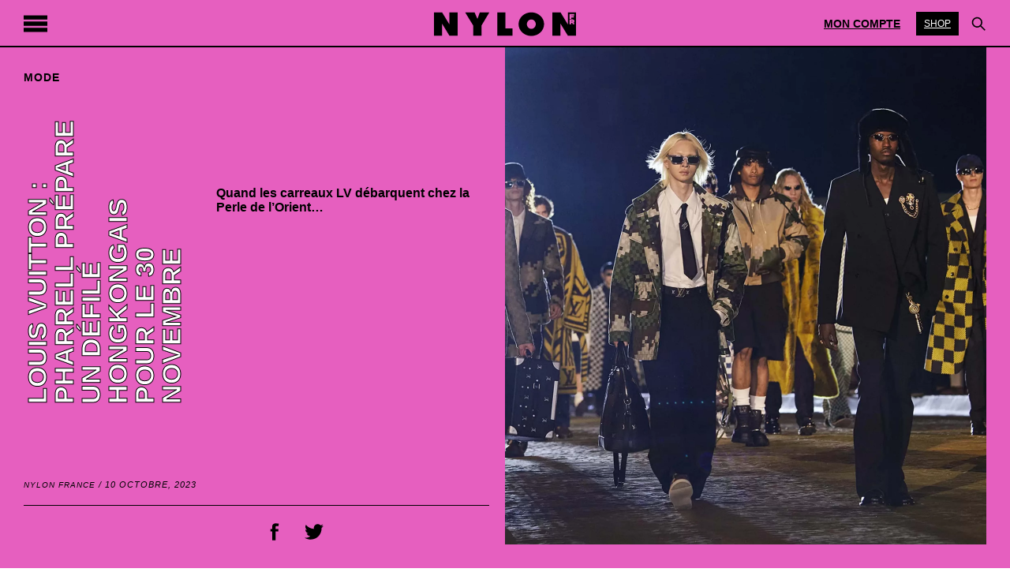

--- FILE ---
content_type: text/html; charset=UTF-8
request_url: https://www.nylon.fr/louis-vuitton-pharrell-prepare-un-defile-hongkongais-pour-le-30-novembre/
body_size: 11809
content:
<!DOCTYPE html>
<html>
<head>

	<!-- Metas -->
	<meta charset="UTF-8">
	<meta http-equiv="X-UA-Compatible" content="IE=edge,chrome=1">
	<meta name="viewport" content="width=device-width, initial-scale=1">
	<meta name="author" content="">
	<meta name="description" content="">
	<meta name="coverage" content="Worldwide">
	<title>Louis Vuitton : Pharrell prépare un défilé hongkongais pour le 30 novembre - NYLON France</title>

	<!-- CSS -->
	<link rel="stylesheet" href="https://www.nylon.fr/wp-content/themes/nylonfrance/style.css?v=1.97">
	<link rel="shortcut icon" href="https://www.nylon.fr/wp-content/themes/nylonfrance/img/favicon.png" />

<meta name='robots' content='index, follow, max-image-preview:large, max-snippet:-1, max-video-preview:-1' />

	<!-- This site is optimized with the Yoast SEO plugin v22.2 - https://yoast.com/wordpress/plugins/seo/ -->
	<title>Louis Vuitton : Pharrell prépare un défilé hongkongais pour le 30 novembre - NYLON France</title>
	<link rel="canonical" href="https://www.nylon.fr/louis-vuitton-pharrell-prepare-un-defile-hongkongais-pour-le-30-novembre/" />
	<meta property="og:locale" content="fr_FR" />
	<meta property="og:type" content="article" />
	<meta property="og:title" content="Louis Vuitton : Pharrell prépare un défilé hongkongais pour le 30 novembre - NYLON France" />
	<meta property="og:url" content="https://www.nylon.fr/louis-vuitton-pharrell-prepare-un-defile-hongkongais-pour-le-30-novembre/" />
	<meta property="og:site_name" content="NYLON France" />
	<meta property="article:published_time" content="2023-10-10T13:47:32+00:00" />
	<meta property="og:image" content="https://www.nylon.fr/wp-content/uploads/2023/10/1_3-scaled.webp" />
	<meta property="og:image:width" content="2560" />
	<meta property="og:image:height" content="1440" />
	<meta property="og:image:type" content="image/jpeg" />
	<meta name="author" content="Editorial NYLON" />
	<meta name="twitter:card" content="summary_large_image" />
	<meta name="twitter:label1" content="Écrit par" />
	<meta name="twitter:data1" content="Editorial NYLON" />
	<script type="application/ld+json" class="yoast-schema-graph">{"@context":"https://schema.org","@graph":[{"@type":"WebPage","@id":"https://www.nylon.fr/louis-vuitton-pharrell-prepare-un-defile-hongkongais-pour-le-30-novembre/","url":"https://www.nylon.fr/louis-vuitton-pharrell-prepare-un-defile-hongkongais-pour-le-30-novembre/","name":"Louis Vuitton : Pharrell prépare un défilé hongkongais pour le 30 novembre - NYLON France","isPartOf":{"@id":"https://www.nylon.fr/#website"},"primaryImageOfPage":{"@id":"https://www.nylon.fr/louis-vuitton-pharrell-prepare-un-defile-hongkongais-pour-le-30-novembre/#primaryimage"},"image":{"@id":"https://www.nylon.fr/louis-vuitton-pharrell-prepare-un-defile-hongkongais-pour-le-30-novembre/#primaryimage"},"thumbnailUrl":"https://www.nylon.fr/wp-content/uploads/2023/10/1_3-scaled.webp","datePublished":"2023-10-10T13:47:32+00:00","dateModified":"2023-10-10T13:47:32+00:00","author":{"@id":"https://www.nylon.fr/#/schema/person/f67f271d4fba69ac3d163180925aacf7"},"breadcrumb":{"@id":"https://www.nylon.fr/louis-vuitton-pharrell-prepare-un-defile-hongkongais-pour-le-30-novembre/#breadcrumb"},"inLanguage":"fr-FR","potentialAction":[{"@type":"ReadAction","target":["https://www.nylon.fr/louis-vuitton-pharrell-prepare-un-defile-hongkongais-pour-le-30-novembre/"]}]},{"@type":"ImageObject","inLanguage":"fr-FR","@id":"https://www.nylon.fr/louis-vuitton-pharrell-prepare-un-defile-hongkongais-pour-le-30-novembre/#primaryimage","url":"https://www.nylon.fr/wp-content/uploads/2023/10/1_3-scaled.webp","contentUrl":"https://www.nylon.fr/wp-content/uploads/2023/10/1_3-scaled.webp","width":2560,"height":1440},{"@type":"BreadcrumbList","@id":"https://www.nylon.fr/louis-vuitton-pharrell-prepare-un-defile-hongkongais-pour-le-30-novembre/#breadcrumb","itemListElement":[{"@type":"ListItem","position":1,"name":"Accueil","item":"https://www.nylon.fr/"},{"@type":"ListItem","position":2,"name":"Louis Vuitton : Pharrell prépare un défilé hongkongais pour le 30 novembre"}]},{"@type":"WebSite","@id":"https://www.nylon.fr/#website","url":"https://www.nylon.fr/","name":"NYLON France","description":"ton fan club de la pop culture","potentialAction":[{"@type":"SearchAction","target":{"@type":"EntryPoint","urlTemplate":"https://www.nylon.fr/?s={search_term_string}"},"query-input":"required name=search_term_string"}],"inLanguage":"fr-FR"},{"@type":"Person","@id":"https://www.nylon.fr/#/schema/person/f67f271d4fba69ac3d163180925aacf7","name":"Editorial NYLON","image":{"@type":"ImageObject","inLanguage":"fr-FR","@id":"https://www.nylon.fr/#/schema/person/image/","url":"https://secure.gravatar.com/avatar/c70f1955fdaab56cc43cdba03d30896a?s=96&d=mm&r=g","contentUrl":"https://secure.gravatar.com/avatar/c70f1955fdaab56cc43cdba03d30896a?s=96&d=mm&r=g","caption":"Editorial NYLON"},"url":"https://www.nylon.fr/author/editorialnylon-fr/"}]}</script>
	<!-- / Yoast SEO plugin. -->



<style type="text/css">
img.wp-smiley,
img.emoji {
	display: inline !important;
	border: none !important;
	box-shadow: none !important;
	height: 1em !important;
	width: 1em !important;
	margin: 0 0.07em !important;
	vertical-align: -0.1em !important;
	background: none !important;
	padding: 0 !important;
}
</style>
	<link rel='stylesheet' id='dashicons-css' href='https://www.nylon.fr/wp-includes/css/dashicons.min.css?ver=6.3.1' type='text/css' media='all' />
<link rel='stylesheet' id='post-views-counter-frontend-css' href='https://www.nylon.fr/wp-content/plugins/post-views-counter/css/frontend.css?ver=1.7.0' type='text/css' media='all' />
<link rel='stylesheet' id='wp-block-library-css' href='https://www.nylon.fr/wp-includes/css/dist/block-library/style.min.css?ver=6.3.1' type='text/css' media='all' />
<style id='classic-theme-styles-inline-css' type='text/css'>
/*! This file is auto-generated */
.wp-block-button__link{color:#fff;background-color:#32373c;border-radius:9999px;box-shadow:none;text-decoration:none;padding:calc(.667em + 2px) calc(1.333em + 2px);font-size:1.125em}.wp-block-file__button{background:#32373c;color:#fff;text-decoration:none}
</style>
<style id='global-styles-inline-css' type='text/css'>
body{--wp--preset--color--black: #000000;--wp--preset--color--cyan-bluish-gray: #abb8c3;--wp--preset--color--white: #ffffff;--wp--preset--color--pale-pink: #f78da7;--wp--preset--color--vivid-red: #cf2e2e;--wp--preset--color--luminous-vivid-orange: #ff6900;--wp--preset--color--luminous-vivid-amber: #fcb900;--wp--preset--color--light-green-cyan: #7bdcb5;--wp--preset--color--vivid-green-cyan: #00d084;--wp--preset--color--pale-cyan-blue: #8ed1fc;--wp--preset--color--vivid-cyan-blue: #0693e3;--wp--preset--color--vivid-purple: #9b51e0;--wp--preset--gradient--vivid-cyan-blue-to-vivid-purple: linear-gradient(135deg,rgba(6,147,227,1) 0%,rgb(155,81,224) 100%);--wp--preset--gradient--light-green-cyan-to-vivid-green-cyan: linear-gradient(135deg,rgb(122,220,180) 0%,rgb(0,208,130) 100%);--wp--preset--gradient--luminous-vivid-amber-to-luminous-vivid-orange: linear-gradient(135deg,rgba(252,185,0,1) 0%,rgba(255,105,0,1) 100%);--wp--preset--gradient--luminous-vivid-orange-to-vivid-red: linear-gradient(135deg,rgba(255,105,0,1) 0%,rgb(207,46,46) 100%);--wp--preset--gradient--very-light-gray-to-cyan-bluish-gray: linear-gradient(135deg,rgb(238,238,238) 0%,rgb(169,184,195) 100%);--wp--preset--gradient--cool-to-warm-spectrum: linear-gradient(135deg,rgb(74,234,220) 0%,rgb(151,120,209) 20%,rgb(207,42,186) 40%,rgb(238,44,130) 60%,rgb(251,105,98) 80%,rgb(254,248,76) 100%);--wp--preset--gradient--blush-light-purple: linear-gradient(135deg,rgb(255,206,236) 0%,rgb(152,150,240) 100%);--wp--preset--gradient--blush-bordeaux: linear-gradient(135deg,rgb(254,205,165) 0%,rgb(254,45,45) 50%,rgb(107,0,62) 100%);--wp--preset--gradient--luminous-dusk: linear-gradient(135deg,rgb(255,203,112) 0%,rgb(199,81,192) 50%,rgb(65,88,208) 100%);--wp--preset--gradient--pale-ocean: linear-gradient(135deg,rgb(255,245,203) 0%,rgb(182,227,212) 50%,rgb(51,167,181) 100%);--wp--preset--gradient--electric-grass: linear-gradient(135deg,rgb(202,248,128) 0%,rgb(113,206,126) 100%);--wp--preset--gradient--midnight: linear-gradient(135deg,rgb(2,3,129) 0%,rgb(40,116,252) 100%);--wp--preset--font-size--small: 13px;--wp--preset--font-size--medium: 20px;--wp--preset--font-size--large: 36px;--wp--preset--font-size--x-large: 42px;--wp--preset--spacing--20: 0.44rem;--wp--preset--spacing--30: 0.67rem;--wp--preset--spacing--40: 1rem;--wp--preset--spacing--50: 1.5rem;--wp--preset--spacing--60: 2.25rem;--wp--preset--spacing--70: 3.38rem;--wp--preset--spacing--80: 5.06rem;--wp--preset--shadow--natural: 6px 6px 9px rgba(0, 0, 0, 0.2);--wp--preset--shadow--deep: 12px 12px 50px rgba(0, 0, 0, 0.4);--wp--preset--shadow--sharp: 6px 6px 0px rgba(0, 0, 0, 0.2);--wp--preset--shadow--outlined: 6px 6px 0px -3px rgba(255, 255, 255, 1), 6px 6px rgba(0, 0, 0, 1);--wp--preset--shadow--crisp: 6px 6px 0px rgba(0, 0, 0, 1);}:where(.is-layout-flex){gap: 0.5em;}:where(.is-layout-grid){gap: 0.5em;}body .is-layout-flow > .alignleft{float: left;margin-inline-start: 0;margin-inline-end: 2em;}body .is-layout-flow > .alignright{float: right;margin-inline-start: 2em;margin-inline-end: 0;}body .is-layout-flow > .aligncenter{margin-left: auto !important;margin-right: auto !important;}body .is-layout-constrained > .alignleft{float: left;margin-inline-start: 0;margin-inline-end: 2em;}body .is-layout-constrained > .alignright{float: right;margin-inline-start: 2em;margin-inline-end: 0;}body .is-layout-constrained > .aligncenter{margin-left: auto !important;margin-right: auto !important;}body .is-layout-constrained > :where(:not(.alignleft):not(.alignright):not(.alignfull)){max-width: var(--wp--style--global--content-size);margin-left: auto !important;margin-right: auto !important;}body .is-layout-constrained > .alignwide{max-width: var(--wp--style--global--wide-size);}body .is-layout-flex{display: flex;}body .is-layout-flex{flex-wrap: wrap;align-items: center;}body .is-layout-flex > *{margin: 0;}body .is-layout-grid{display: grid;}body .is-layout-grid > *{margin: 0;}:where(.wp-block-columns.is-layout-flex){gap: 2em;}:where(.wp-block-columns.is-layout-grid){gap: 2em;}:where(.wp-block-post-template.is-layout-flex){gap: 1.25em;}:where(.wp-block-post-template.is-layout-grid){gap: 1.25em;}.has-black-color{color: var(--wp--preset--color--black) !important;}.has-cyan-bluish-gray-color{color: var(--wp--preset--color--cyan-bluish-gray) !important;}.has-white-color{color: var(--wp--preset--color--white) !important;}.has-pale-pink-color{color: var(--wp--preset--color--pale-pink) !important;}.has-vivid-red-color{color: var(--wp--preset--color--vivid-red) !important;}.has-luminous-vivid-orange-color{color: var(--wp--preset--color--luminous-vivid-orange) !important;}.has-luminous-vivid-amber-color{color: var(--wp--preset--color--luminous-vivid-amber) !important;}.has-light-green-cyan-color{color: var(--wp--preset--color--light-green-cyan) !important;}.has-vivid-green-cyan-color{color: var(--wp--preset--color--vivid-green-cyan) !important;}.has-pale-cyan-blue-color{color: var(--wp--preset--color--pale-cyan-blue) !important;}.has-vivid-cyan-blue-color{color: var(--wp--preset--color--vivid-cyan-blue) !important;}.has-vivid-purple-color{color: var(--wp--preset--color--vivid-purple) !important;}.has-black-background-color{background-color: var(--wp--preset--color--black) !important;}.has-cyan-bluish-gray-background-color{background-color: var(--wp--preset--color--cyan-bluish-gray) !important;}.has-white-background-color{background-color: var(--wp--preset--color--white) !important;}.has-pale-pink-background-color{background-color: var(--wp--preset--color--pale-pink) !important;}.has-vivid-red-background-color{background-color: var(--wp--preset--color--vivid-red) !important;}.has-luminous-vivid-orange-background-color{background-color: var(--wp--preset--color--luminous-vivid-orange) !important;}.has-luminous-vivid-amber-background-color{background-color: var(--wp--preset--color--luminous-vivid-amber) !important;}.has-light-green-cyan-background-color{background-color: var(--wp--preset--color--light-green-cyan) !important;}.has-vivid-green-cyan-background-color{background-color: var(--wp--preset--color--vivid-green-cyan) !important;}.has-pale-cyan-blue-background-color{background-color: var(--wp--preset--color--pale-cyan-blue) !important;}.has-vivid-cyan-blue-background-color{background-color: var(--wp--preset--color--vivid-cyan-blue) !important;}.has-vivid-purple-background-color{background-color: var(--wp--preset--color--vivid-purple) !important;}.has-black-border-color{border-color: var(--wp--preset--color--black) !important;}.has-cyan-bluish-gray-border-color{border-color: var(--wp--preset--color--cyan-bluish-gray) !important;}.has-white-border-color{border-color: var(--wp--preset--color--white) !important;}.has-pale-pink-border-color{border-color: var(--wp--preset--color--pale-pink) !important;}.has-vivid-red-border-color{border-color: var(--wp--preset--color--vivid-red) !important;}.has-luminous-vivid-orange-border-color{border-color: var(--wp--preset--color--luminous-vivid-orange) !important;}.has-luminous-vivid-amber-border-color{border-color: var(--wp--preset--color--luminous-vivid-amber) !important;}.has-light-green-cyan-border-color{border-color: var(--wp--preset--color--light-green-cyan) !important;}.has-vivid-green-cyan-border-color{border-color: var(--wp--preset--color--vivid-green-cyan) !important;}.has-pale-cyan-blue-border-color{border-color: var(--wp--preset--color--pale-cyan-blue) !important;}.has-vivid-cyan-blue-border-color{border-color: var(--wp--preset--color--vivid-cyan-blue) !important;}.has-vivid-purple-border-color{border-color: var(--wp--preset--color--vivid-purple) !important;}.has-vivid-cyan-blue-to-vivid-purple-gradient-background{background: var(--wp--preset--gradient--vivid-cyan-blue-to-vivid-purple) !important;}.has-light-green-cyan-to-vivid-green-cyan-gradient-background{background: var(--wp--preset--gradient--light-green-cyan-to-vivid-green-cyan) !important;}.has-luminous-vivid-amber-to-luminous-vivid-orange-gradient-background{background: var(--wp--preset--gradient--luminous-vivid-amber-to-luminous-vivid-orange) !important;}.has-luminous-vivid-orange-to-vivid-red-gradient-background{background: var(--wp--preset--gradient--luminous-vivid-orange-to-vivid-red) !important;}.has-very-light-gray-to-cyan-bluish-gray-gradient-background{background: var(--wp--preset--gradient--very-light-gray-to-cyan-bluish-gray) !important;}.has-cool-to-warm-spectrum-gradient-background{background: var(--wp--preset--gradient--cool-to-warm-spectrum) !important;}.has-blush-light-purple-gradient-background{background: var(--wp--preset--gradient--blush-light-purple) !important;}.has-blush-bordeaux-gradient-background{background: var(--wp--preset--gradient--blush-bordeaux) !important;}.has-luminous-dusk-gradient-background{background: var(--wp--preset--gradient--luminous-dusk) !important;}.has-pale-ocean-gradient-background{background: var(--wp--preset--gradient--pale-ocean) !important;}.has-electric-grass-gradient-background{background: var(--wp--preset--gradient--electric-grass) !important;}.has-midnight-gradient-background{background: var(--wp--preset--gradient--midnight) !important;}.has-small-font-size{font-size: var(--wp--preset--font-size--small) !important;}.has-medium-font-size{font-size: var(--wp--preset--font-size--medium) !important;}.has-large-font-size{font-size: var(--wp--preset--font-size--large) !important;}.has-x-large-font-size{font-size: var(--wp--preset--font-size--x-large) !important;}
.wp-block-navigation a:where(:not(.wp-element-button)){color: inherit;}
:where(.wp-block-post-template.is-layout-flex){gap: 1.25em;}:where(.wp-block-post-template.is-layout-grid){gap: 1.25em;}
:where(.wp-block-columns.is-layout-flex){gap: 2em;}:where(.wp-block-columns.is-layout-grid){gap: 2em;}
.wp-block-pullquote{font-size: 1.5em;line-height: 1.6;}
</style>
<link rel='stylesheet' id='gn-frontend-gnfollow-style-css' href='https://www.nylon.fr/wp-content/plugins/gn-publisher/assets/css/gn-frontend-gnfollow.min.css?ver=1.5.26' type='text/css' media='all' />
<style id='woocommerce-inline-inline-css' type='text/css'>
.woocommerce form .form-row .required { visibility: visible; }
</style>
<script id="post-views-counter-frontend-js-before" type="text/javascript">
var pvcArgsFrontend = {"mode":"js","postID":20626,"requestURL":"https:\/\/www.nylon.fr\/wp-admin\/admin-ajax.php","nonce":"b96bbffbca","dataStorage":"cookies","multisite":false,"path":"\/","domain":""};
</script>
<script type='text/javascript' src='https://www.nylon.fr/wp-content/plugins/post-views-counter/js/frontend.js?ver=1.7.0' id='post-views-counter-frontend-js'></script>
<script type='text/javascript' src='https://www.nylon.fr/wp-content/plugins/jquery-updater/js/jquery-3.7.1.min.js?ver=3.7.1' id='jquery-core-js'></script>
<script type='text/javascript' src='https://www.nylon.fr/wp-content/plugins/jquery-updater/js/jquery-migrate-3.4.1.min.js?ver=3.4.1' id='jquery-migrate-js'></script>
<script type='text/javascript' src='https://www.nylon.fr/wp-content/plugins/woocommerce/assets/js/jquery-blockui/jquery.blockUI.min.js?ver=2.7.0-wc.8.7.2' id='jquery-blockui-js' defer data-wp-strategy='defer'></script>
<script type='text/javascript' id='wc-add-to-cart-js-extra'>
/* <![CDATA[ */
var wc_add_to_cart_params = {"ajax_url":"\/wp-admin\/admin-ajax.php","wc_ajax_url":"\/?wc-ajax=%%endpoint%%","i18n_view_cart":"Voir le panier","cart_url":"https:\/\/www.nylon.fr\/cart\/","is_cart":"","cart_redirect_after_add":"no"};
/* ]]> */
</script>
<script type='text/javascript' src='https://www.nylon.fr/wp-content/plugins/woocommerce/assets/js/frontend/add-to-cart.min.js?ver=8.7.2' id='wc-add-to-cart-js' defer data-wp-strategy='defer'></script>
<script type='text/javascript' src='https://www.nylon.fr/wp-content/plugins/woocommerce/assets/js/js-cookie/js.cookie.min.js?ver=2.1.4-wc.8.7.2' id='js-cookie-js' defer data-wp-strategy='defer'></script>
<script type='text/javascript' id='woocommerce-js-extra'>
/* <![CDATA[ */
var woocommerce_params = {"ajax_url":"\/wp-admin\/admin-ajax.php","wc_ajax_url":"\/?wc-ajax=%%endpoint%%"};
/* ]]> */
</script>
<script type='text/javascript' src='https://www.nylon.fr/wp-content/plugins/woocommerce/assets/js/frontend/woocommerce.min.js?ver=8.7.2' id='woocommerce-js' defer data-wp-strategy='defer'></script>
<script type='text/javascript' id='WCPAY_ASSETS-js-extra'>
/* <![CDATA[ */
var wcpayAssets = {"url":"https:\/\/www.nylon.fr\/wp-content\/plugins\/woocommerce-payments\/dist\/"};
/* ]]> */
</script>
<link rel="https://api.w.org/" href="https://www.nylon.fr/wp-json/" /><link rel="alternate" type="application/json" href="https://www.nylon.fr/wp-json/wp/v2/posts/20626" /><link rel="EditURI" type="application/rsd+xml" title="RSD" href="https://www.nylon.fr/xmlrpc.php?rsd" />
<meta name="generator" content="WordPress 6.3.1" />
<meta name="generator" content="WooCommerce 8.7.2" />
<link rel='shortlink' href='https://www.nylon.fr/?p=20626' />
<link rel="alternate" type="application/json+oembed" href="https://www.nylon.fr/wp-json/oembed/1.0/embed?url=https%3A%2F%2Fwww.nylon.fr%2Flouis-vuitton-pharrell-prepare-un-defile-hongkongais-pour-le-30-novembre%2F" />
<link rel="alternate" type="text/xml+oembed" href="https://www.nylon.fr/wp-json/oembed/1.0/embed?url=https%3A%2F%2Fwww.nylon.fr%2Flouis-vuitton-pharrell-prepare-un-defile-hongkongais-pour-le-30-novembre%2F&#038;format=xml" />
        <style>
        .getty.aligncenter {
            text-align: center;
        }
        .getty.alignleft {
            float: none;
            margin-right: 0;
        }
        .getty.alignleft > div {
            float: left;
            margin-right: 5px;
        }
        .getty.alignright {
            float: none;
            margin-left: 0;
        }
        .getty.alignright > div {
            float: right;
            margin-left: 5px;
        }
        </style>
        
		<script type="text/javascript">
            var ajaxurl = 'https://www.nylon.fr/wp-admin/admin-ajax.php';
            var ajaxnonce = 'dc0baa46b7';
		</script>

			<noscript><style>.woocommerce-product-gallery{ opacity: 1 !important; }</style></noscript>
	
    <style>
        .page-loader {
            position: fixed;
            width: 100vw;
            height: 100vh;
            background-color: #0A246A;
            z-index: 500;
            color: #FFF;
            text-align: center;
            display: none;
        }
        .is-loading .page-loader {
           display: inherit;
        }


        .js-video {
            width: 100%;
            height: 100%;
        }
        .js-muted {
            position: absolute;
            top: 20px;
            left: 20px;
            background-color: green;
            width: 100px;
            height: 50px;
            display: block;
            z-index: 999;
        }
        .js-muted.active {
            background-color: #ff314f;
        }
    </style>
	
	<!-- Facebook Pixel Code -->
        <script type="didomi/javascript" data-vendor="c:googleana-4TXnJigR">
        !function(f,b,e,v,n,t,s)
        {if(f.fbq)return;n=f.fbq=function(){n.callMethod?
        n.callMethod.apply(n,arguments):n.queue.push(arguments)};
        if(!f._fbq)f._fbq=n;n.push=n;n.loaded=!0;n.version='2.0';
        n.queue=[];t=b.createElement(e);t.async=!0;
        t.src=v;s=b.getElementsByTagName(e)[0];
        s.parentNode.insertBefore(t,s)}(window, document,'script',
        'https://connect.facebook.net/en_US/fbevents.js');
        fbq('init', '476757856881766');
        fbq('track', 'PageView');
        </script>
        <noscript><img height="1" width="1" style="display:none" src="https://www.facebook.com/tr?id=476757856881766&ev=PageView&noscript=1"/></noscript>
    <!-- End Facebook Pixel Code -->

    <script type="application/javascript" src="https://ced.sascdn.com/tag/4177/smart.js" async></script>
                    <script type="application/javascript">
                        var sas = sas || {};
                        sas.cmd = sas.cmd || [];
                        sas.cmd.push(function() {
                            sas.setup({ networkid: 4177, domain: "https://adapi.smartadserver.com", async: true });
                        });
                    </script>
</head>
<body class="post-template-default single single-post postid-20626 single-format-standard theme-nylonfrance woocommerce-no-js mode  colored  " >

<div class="pageloader"></div>
<script type='text/javascript'>
    (function($) {
        // the first arg is duration of the effect, second is the opacity to end at
        $(".pageloader").css("display", "block");

        // $(".pageloader").fadeIn( "slow", function() {
        //     // Animation complete
        // });
        setTimeout(function () {
            $(".pageloader").fadeOut( 50, function() {
                // Animation complete
            });
        }, 50)
    })( jQuery );
</script>
<!-- Header -->
<section class="header">

	<svg class="burger" viewBox="0 0 34 24" title="Menu">
		<path fill="#000" d="M0,0h34v6H0V0z M0,9h34v6H0V9z M0,18h34v6H0V18z"/>
	</svg>
	<a href="https://www.nylon.fr/" title="Logo Nylon France" data-type="page-transition" class="logo">

       <svg version="1.1" viewBox="29.51 18.5 826.98 143.955">
            <path d="M296.257,21.66h55.54l-46.068,78.227v59.049h-47.355V99.887L211.017,21.66h54.839l15.434,35.896h2.339L296.257,21.66z
			 M444.759,21.66H398.22v137.275h88.634v-43.031h-42.096V21.66z M670.664,90.999c0,38.353-33.323,69.456-74.364,69.456
			c-41.043,0-74.367-31.104-74.367-69.456c0-38.352,33.324-69.454,74.367-69.454C637.341,21.545,670.664,52.647,670.664,90.999z
			 M622.141,90.999c0-15.317-11.576-27.595-25.842-27.595c-14.269,0-25.843,12.395-25.843,27.595
			c0,15.317,11.574,27.597,25.843,27.597C610.565,118.596,622.141,106.2,622.141,90.999z M856.49,21.652v137.266h-47.373
			l-42.75-70.583v70.583h-47.169V21.652h47.169l42.75,71.168V21.652H856.49z M819.084,60.195h9.731v-7.91h15.25v-9.002h-15.25v-2.635
			h17.681v-9.002h-27.412V60.195z M847.674,91.321l-4.056-10.339c2.268-1.826,3.488-4.422,3.488-7.543
			c-0.043-6.895-4.586-10.625-11.883-10.625h-16.14l0.004,28.548h9.729v-7.786h5.758l3.041,7.745H847.674z M834.007,71.412h-5.191
			v4.378h5.191v-0.001c1.944,0,2.959-0.852,2.959-2.189S835.951,71.412,834.007,71.412z M119.431,92.82L76.68,21.652H29.51v137.266
			H76.68V88.335l42.751,70.583h47.371V21.652h-47.371V92.82z"/>
        </svg>
	</a>


    	<div class="mrs">
		<span class="opensetting">Mon Compte</span>
        <a href="https://www.nylon.fr/shop" class="panier"> Shop</a><!--        <a href="--><!--" class="panier">Eshop</a>-->
		<svg class="opensearch" data-open="0" viewBox="0 0 24 24"><g data-name="Layer 2" id="Layer_2"><path d="M18,10a8,8,0,1,0-3.1,6.31l6.4,6.4,1.41-1.41-6.4-6.4A8,8,0,0,0,18,10Zm-8,6a6,6,0,1,1,6-6A6,6,0,0,1,10,16Z"/></g></svg>
	</div>
	
</section>
<!-- End Header dedie version--><!-- Code Container -->
<div class="container">
<!-- Post -->
<section class="post single" data-cat-slug="mode" data-insta="false">
	
				<div class="entete">
		<div class="enteteinfo">
			<span class="cat" data-aos="zoom-in">Mode</span>
			<article>
			  <h1  data-aos="fade-zoom-in">Louis Vuitton : Pharrell prépare un défilé hongkongais pour le 30 novembre</h1>
			  <div class="excerpt" data-aos="fade-right">
				  <p>Quand les carreaux LV débarquent chez la Perle de l’Orient…</p>
				  <div class="credit">
				  	  				  </div>
			</div>
			</article>
			<div class="entetebottom" data-aos="zoom-in">
				<div class="postmeta">
			  		<a href="" class="author">NYLON France</a>
			  		/ <span>10 octobre, 2023</span>
			  	 </div>
			  	 <div class="bottomblocs">
			  	 	<div class="tags">
			  	 						  	</div>
				  	<div class="share">
				  		<a href="https://www.facebook.com/sharer/sharer.php?u=https://www.nylon.fr/louis-vuitton-pharrell-prepare-un-defile-hongkongais-pour-le-30-novembre/" target="_blank"><img src="https://www.nylon.fr/wp-content/themes/nylonfrance/img/facebook.svg" alt="Share on Facebook"></a>
				  		<a href="http://www.twitter.com/share?url=https://www.nylon.fr/louis-vuitton-pharrell-prepare-un-defile-hongkongais-pour-le-30-novembre/" target="_blank"><img src="https://www.nylon.fr/wp-content/themes/nylonfrance/img/twitter.svg" alt="share on twitter"></a>
				  	</div>
                     			  	 </div>
			</div>
		</div>
		<div class="enteteimg">
			<div class="featured" data-aos="fade-left" style="background-image: url('https://www.nylon.fr/wp-content/uploads/2023/10/1_2-scaled.webp');">
				    				    																	</div>
		</div>
	</div>
    	<!-- Blocs starts here -->
            <section class="blocs sdaarticle">
                    <div class="row">
                    <div class="sda">
                      
	                    <div id="sas_107449_20626"></div>
                        <script type="application/javascript">
                            sas.cmd.push(function() {
                                sas.call("std", {
                                    siteId: 474852,
                                    pageId: 1494041,
                                    formatId: 107449, // Format : article 1280x160
                                    tagId: "sas_107449_20626",
                                    target: "rubrique=mode;env=production"
                                });
                            });
                        </script>
                        
                    </div>
                    </div>
                </section>		<section class="blocs blanc">
		<div class="row">
			<div class="content" data-aos="fade-up">
				<p>Que tu sois un.e fan de mode où tout simplement de culture c’est sûr : Hong-Kong est noté dans la wishlist de tes voyages de rêve, et pour cause, entre culture ancestrale et innovation, ville d’art et grande industrie… Louis Vuitton le dit : Hong-Kong is the place to be pour promouvoir son art, et Pharell did it !</p>
<h2>Des amis de longue date…</h2>
<p>C’est dans la Perle d’Orient que ta marque de haute couture te dévoilera les tendances qui rythmeront ton prochain automne ! Mais au-delà d’un choix stratégique, c&rsquo;est depuis 1979 que les deux amis cohabitent après l’ouverture d’une première boutique à East Tsim Sha Tsui et depuis, ils ne se quittent plus… It’s time for Louis Vuitton d’écrire sa love letter à sa ville de cœur au travers d’une collection qui sera ( NYLON l’espère ) intense, cosmopolite et créative à l’image de la Perle de l’Orient… Hâte de découvrir ces trésors ?</p>
			</div>
			<!-- Floating img -->
					</div>
	</section>	
	<!-- Blocs Ends here -->
<div class="js-next" style="display: none"><a href="https://www.nylon.fr/louboutin-x-marvel-une-collab-pour-feter-les-100ans-de-the-walt-disney-company/" rel="prev">Louboutin x Marvel : une collab’ pour fêter les 100ans de The Walt Disney Company !</a></div> <div class="js-current" style="display: none"><a href="https://www.nylon.fr/louis-vuitton-pharrell-prepare-un-defile-hongkongais-pour-le-30-novembre/"></a></div>        <!-- Preview next article -->
    <section class="nextarticle mode">
        <div class="row">
            <div class="readpost">
                <span>voir l'article</span>
                <div class="arrow"><img src="https://www.nylon.fr/wp-content/themes/nylonfrance/img/arrow-bottom.svg" alt="voir l'article"></div>
            </div>
            <div class="inbox">
                <span>Mode</span>
                <h1>Louis Vuitton : Pharrell prépare un défilé hongkongais pour le 30 novembre</h1>
                <div class="imgbox" style="background-image: url('https://www.nylon.fr/wp-content/uploads/2023/10/1_3-scaled.webp');"></div>
            </div>
        </div>
    </section>
    <!-- End Preview next article -->
	</section>
<!-- End Post -->
</div>
<!-- End Code Container -->

<!-- Menu -->
<section class="menu">
    	<nav>
		<ul>
            <li>
                <a data-type="page-transition" href="https://www.nylon.fr/grid">All</a>
            </li>
            <li class="airtistique">
                    <a data-type="page-transition" href="https://www.nylon.fr/list?categorie=96">AI'rtistique</a>
                    </li><li class="mode">
                    <a data-type="page-transition" href="https://www.nylon.fr/list?categorie=2">Mode</a>
                    </li><li class="beaute">
                    <a data-type="page-transition" href="https://www.nylon.fr/list?categorie=1">Beauté</a>
                    </li><li class="musique">
                    <a data-type="page-transition" href="https://www.nylon.fr/list?categorie=6">Musique</a>
                    </li><li class="lifestyle">
                    <a data-type="page-transition" href="https://www.nylon.fr/list?categorie=7">Culture &amp; Lifestyle</a>
                    </li>            <!--<li><a data-type="page-transition" href="#!">Nylon Tv</a></li> -->
            <li class="mobeshop"><a data-type="page-transition" href="https://www.nylon.fr/shop/">Eshop</a></li>
            <!-- <li class="nylontv"><a data-type="page-transition"  href="#!">Nylon Tv <span>"coming soon"</span></a></li> -->
		</ul>
	</nav>

	<div class="social">
		<span>Suivez-nous</span>
		<a href="https://www.instagram.com/nylonfrance/" title="Nylon France Instagram" target="_blank"><img src="https://www.nylon.fr/wp-content/themes/nylonfrance/img/ig.svg" alt="Nylon France Instagram"></a>
		<a href="https://www.tiktok.com/@nylonfrance" title="Nylon France - Tiktok" target="_blank"><img src="https://www.nylon.fr/wp-content/themes/nylonfrance/img/tiktok.svg" alt="Nylon France Tiktok" class="tiktok"></a>
		<!--<a href=""><img src="https://www.nylon.fr/wp-content/themes/nylonfrance/img/yt.svg" alt=""></a>-->
	</div>

	<div class="menubuttom">
		<ul class="otherlink">
			<li><a href="https://www.nylon.fr/a-propos/" title="A propos">A propos</a></li>
<!--			<li><a href="#!" title="Newsletter">Newsletter</a></li>-->
			<li><a href="https://www.nylon.fr/contacts/" title="Contacts">Contacts</a></li>
			<li><a href="https://www.nylon.fr/mentions-legales/" title="Mentions Legales">Mentions Legales</a></li>
		</ul>
		<span>©2021 Nylon France. Tous droits réservés</span>
	</div>

	<span class="close"><img src="https://www.nylon.fr/wp-content/themes/nylonfrance/img/close.svg" alt="Fermer">Fermer</span>
</section>
<!-- End Menu -->

 <style>
    .reset-mode.setting .login.connect{
        display: none;
    }
    .setting .login.password{
        display: none ;
    }
    .reset-mode.setting .login.password{
        display: flex ;
    }
</style>
<!-- Setting Menu -->
<section class="setting  ">

    
            <!-- User not logged in -->
            <div class="login connect" >
                <h1 class="sidetitle">Se Connecter</h1>
                <form id="login_form" accept-charset="utf-8">
                    <span class="messages"></span>
                    <label>
                        <span>Email</span>
                        <input name="" id="login" type="email"/>
                    </label>
                    <label>
                        <span>Mot de passe</span>
                        <input name="" id="password" type="password"/>
                    </label>
                    <input name="submit" id="login_submit" type="submit" value="Connexion"/>
                </form>
                <a href="#!" id="reset_password">Mot de pass oublié ?</a>
            </div>

            <div class="login password">
                <h1 class="sidetitle">Nouveau mot de passe</h1>
                <form id="password_form" accept-charset="utf-8">
                    <span class="messages"></span>
                    <label>
                        <span>Mot de passe</span>
                        <input id="freset_password" type="password"/>
                        <input id="freset_key" value="" type="hidden"/>
                        <input id="freset_login" value="" type="hidden"/>
                    </label>
                    <label>
                        <span>Mot de passe</span>
                        <input name="" id="re_freset_password" type="password"/>
                    </label>
                    <input name="submit" id="reset_pw_submit" type="submit" value="Réinitialiser le mot de passe"/>
                </form>

            </div>

            <div class="login reset" style="display:none">
                <h1 class="sidetitle">Reinitialiser Password</h1>
                <form id="reset_form" accept-charset="utf-8">
                    <span class="messages"></span>
                    <label>
                        <span>Email</span>
                        <input name="" id="username" type="email"/>
                    </label>

                    <input name="submit" id="login_reset_submit" type="submit" value="Générer un mot de passe"/>
                </form>
                <a href="#!" id="login_form_switch">Connexion</a>
            </div>

            <div class="signup">
                <h1 class="sidetitle">S'Inscrire<span>* Champs obligatoir</span></h1>
                <form id="register_form" accept-charset="utf-8">
                    <span class="messages"></span>
                    <label><span>Nom</span><input id="r_nom" type="text"/></label>
                    <label><span>Prénom</span><input id="r_prenom" type="text"/></label>
                    <label><span>Email*</span><input id="r_email" type="email"/></label>
                    <label><span>Mot de passe*</span><input id="r_password" type="password"/></label>
                    <input id="register_submit" name="submit" type="submit" value="Inscription"/>
                </form>
            </div>


	
	<span class="close">Fermer<img src="https://www.nylon.fr/wp-content/themes/nylonfrance/img/closew.svg" alt="Fermer"></span>
</section>
<!-- End Setting Menu -->

<!-- Search -->
<section class="searchbar">
	<form action="https://www.nylon.fr/" id="search_form">
		  <input type="text" id="query_form" placeholder="Recherche..." name="s" id="s" value="" autocomplete="off">
		  <input type="submit" value="OK">
	</form>
</section>
<!-- End Search -->	<script type='text/javascript'>
		(function () {
			var c = document.body.className;
			c = c.replace(/woocommerce-no-js/, 'woocommerce-js');
			document.body.className = c;
		})();
	</script>
	<script type='text/javascript' src='https://www.nylon.fr/wp-content/plugins/woocommerce/assets/js/sourcebuster/sourcebuster.min.js?ver=8.7.2' id='sourcebuster-js-js'></script>
<script type='text/javascript' id='wc-order-attribution-js-extra'>
/* <![CDATA[ */
var wc_order_attribution = {"params":{"lifetime":1.0e-5,"session":30,"ajaxurl":"https:\/\/www.nylon.fr\/wp-admin\/admin-ajax.php","prefix":"wc_order_attribution_","allowTracking":true},"fields":{"source_type":"current.typ","referrer":"current_add.rf","utm_campaign":"current.cmp","utm_source":"current.src","utm_medium":"current.mdm","utm_content":"current.cnt","utm_id":"current.id","utm_term":"current.trm","session_entry":"current_add.ep","session_start_time":"current_add.fd","session_pages":"session.pgs","session_count":"udata.vst","user_agent":"udata.uag"}};
/* ]]> */
</script>
<script type='text/javascript' src='https://www.nylon.fr/wp-content/plugins/woocommerce/assets/js/frontend/order-attribution.min.js?ver=8.7.2' id='wc-order-attribution-js'></script>
<script id="rocket-browser-checker-js-after" type="text/javascript">
"use strict";var _createClass=function(){function defineProperties(target,props){for(var i=0;i<props.length;i++){var descriptor=props[i];descriptor.enumerable=descriptor.enumerable||!1,descriptor.configurable=!0,"value"in descriptor&&(descriptor.writable=!0),Object.defineProperty(target,descriptor.key,descriptor)}}return function(Constructor,protoProps,staticProps){return protoProps&&defineProperties(Constructor.prototype,protoProps),staticProps&&defineProperties(Constructor,staticProps),Constructor}}();function _classCallCheck(instance,Constructor){if(!(instance instanceof Constructor))throw new TypeError("Cannot call a class as a function")}var RocketBrowserCompatibilityChecker=function(){function RocketBrowserCompatibilityChecker(options){_classCallCheck(this,RocketBrowserCompatibilityChecker),this.passiveSupported=!1,this._checkPassiveOption(this),this.options=!!this.passiveSupported&&options}return _createClass(RocketBrowserCompatibilityChecker,[{key:"_checkPassiveOption",value:function(self){try{var options={get passive(){return!(self.passiveSupported=!0)}};window.addEventListener("test",null,options),window.removeEventListener("test",null,options)}catch(err){self.passiveSupported=!1}}},{key:"initRequestIdleCallback",value:function(){!1 in window&&(window.requestIdleCallback=function(cb){var start=Date.now();return setTimeout(function(){cb({didTimeout:!1,timeRemaining:function(){return Math.max(0,50-(Date.now()-start))}})},1)}),!1 in window&&(window.cancelIdleCallback=function(id){return clearTimeout(id)})}},{key:"isDataSaverModeOn",value:function(){return"connection"in navigator&&!0===navigator.connection.saveData}},{key:"supportsLinkPrefetch",value:function(){var elem=document.createElement("link");return elem.relList&&elem.relList.supports&&elem.relList.supports("prefetch")&&window.IntersectionObserver&&"isIntersecting"in IntersectionObserverEntry.prototype}},{key:"isSlowConnection",value:function(){return"connection"in navigator&&"effectiveType"in navigator.connection&&("2g"===navigator.connection.effectiveType||"slow-2g"===navigator.connection.effectiveType)}}]),RocketBrowserCompatibilityChecker}();
</script>
<script type='text/javascript' id='rocket-preload-links-js-extra'>
/* <![CDATA[ */
var RocketPreloadLinksConfig = {"excludeUris":"\/(?:.+\/)?feed(?:\/(?:.+\/?)?)?$|\/(?:.+\/)?embed\/|\/checkout\/??(.*)|\/cart\/?|\/my-account\/??(.*)|\/wc-api\/v(.*)|\/(index.php\/)?(.*)wp-json(\/.*|$)|\/refer\/|\/go\/|\/recommend\/|\/recommends\/","usesTrailingSlash":"1","imageExt":"jpg|jpeg|gif|png|tiff|bmp|webp|avif|pdf|doc|docx|xls|xlsx|php","fileExt":"jpg|jpeg|gif|png|tiff|bmp|webp|avif|pdf|doc|docx|xls|xlsx|php|html|htm","siteUrl":"https:\/\/www.nylon.fr","onHoverDelay":"100","rateThrottle":"3"};
/* ]]> */
</script>
<script id="rocket-preload-links-js-after" type="text/javascript">
(function() {
"use strict";var r="function"==typeof Symbol&&"symbol"==typeof Symbol.iterator?function(e){return typeof e}:function(e){return e&&"function"==typeof Symbol&&e.constructor===Symbol&&e!==Symbol.prototype?"symbol":typeof e},e=function(){function i(e,t){for(var n=0;n<t.length;n++){var i=t[n];i.enumerable=i.enumerable||!1,i.configurable=!0,"value"in i&&(i.writable=!0),Object.defineProperty(e,i.key,i)}}return function(e,t,n){return t&&i(e.prototype,t),n&&i(e,n),e}}();function i(e,t){if(!(e instanceof t))throw new TypeError("Cannot call a class as a function")}var t=function(){function n(e,t){i(this,n),this.browser=e,this.config=t,this.options=this.browser.options,this.prefetched=new Set,this.eventTime=null,this.threshold=1111,this.numOnHover=0}return e(n,[{key:"init",value:function(){!this.browser.supportsLinkPrefetch()||this.browser.isDataSaverModeOn()||this.browser.isSlowConnection()||(this.regex={excludeUris:RegExp(this.config.excludeUris,"i"),images:RegExp(".("+this.config.imageExt+")$","i"),fileExt:RegExp(".("+this.config.fileExt+")$","i")},this._initListeners(this))}},{key:"_initListeners",value:function(e){-1<this.config.onHoverDelay&&document.addEventListener("mouseover",e.listener.bind(e),e.listenerOptions),document.addEventListener("mousedown",e.listener.bind(e),e.listenerOptions),document.addEventListener("touchstart",e.listener.bind(e),e.listenerOptions)}},{key:"listener",value:function(e){var t=e.target.closest("a"),n=this._prepareUrl(t);if(null!==n)switch(e.type){case"mousedown":case"touchstart":this._addPrefetchLink(n);break;case"mouseover":this._earlyPrefetch(t,n,"mouseout")}}},{key:"_earlyPrefetch",value:function(t,e,n){var i=this,r=setTimeout(function(){if(r=null,0===i.numOnHover)setTimeout(function(){return i.numOnHover=0},1e3);else if(i.numOnHover>i.config.rateThrottle)return;i.numOnHover++,i._addPrefetchLink(e)},this.config.onHoverDelay);t.addEventListener(n,function e(){t.removeEventListener(n,e,{passive:!0}),null!==r&&(clearTimeout(r),r=null)},{passive:!0})}},{key:"_addPrefetchLink",value:function(i){return this.prefetched.add(i.href),new Promise(function(e,t){var n=document.createElement("link");n.rel="prefetch",n.href=i.href,n.onload=e,n.onerror=t,document.head.appendChild(n)}).catch(function(){})}},{key:"_prepareUrl",value:function(e){if(null===e||"object"!==(void 0===e?"undefined":r(e))||!1 in e||-1===["http:","https:"].indexOf(e.protocol))return null;var t=e.href.substring(0,this.config.siteUrl.length),n=this._getPathname(e.href,t),i={original:e.href,protocol:e.protocol,origin:t,pathname:n,href:t+n};return this._isLinkOk(i)?i:null}},{key:"_getPathname",value:function(e,t){var n=t?e.substring(this.config.siteUrl.length):e;return n.startsWith("/")||(n="/"+n),this._shouldAddTrailingSlash(n)?n+"/":n}},{key:"_shouldAddTrailingSlash",value:function(e){return this.config.usesTrailingSlash&&!e.endsWith("/")&&!this.regex.fileExt.test(e)}},{key:"_isLinkOk",value:function(e){return null!==e&&"object"===(void 0===e?"undefined":r(e))&&(!this.prefetched.has(e.href)&&e.origin===this.config.siteUrl&&-1===e.href.indexOf("?")&&-1===e.href.indexOf("#")&&!this.regex.excludeUris.test(e.href)&&!this.regex.images.test(e.href))}}],[{key:"run",value:function(){"undefined"!=typeof RocketPreloadLinksConfig&&new n(new RocketBrowserCompatibilityChecker({capture:!0,passive:!0}),RocketPreloadLinksConfig).init()}}]),n}();t.run();
}());
</script>
<!-- JS -->
<script type='text/javascript' src="https://www.nylon.fr/wp-content/themes/nylonfrance/js/jquery.js"></script>
<script type='text/javascript' src="https://www.nylon.fr/wp-content/themes/nylonfrance/js/swiper.js"></script>
<script type='text/javascript' src="https://www.nylon.fr/wp-content/themes/nylonfrance/js/aos.js"></script>
<script type='text/javascript' src="https://www.nylon.fr/wp-content/themes/nylonfrance/js/script.js?v=1.46"></script>
<!--<script type='text/javascript' src="--><!--/js/jquery.smoothState.js"></script>-->
<div class="pageloader"></div>
<script>
    $(document).ready(function() {
        // the first arg is duration of the effect, second is the opacity to end at
        $(".pageloader").css("display", "block");

        // $(".pageloader").fadeIn( "slow", function() {
        //     // Animation complete
        // });
        setTimeout(function () {
            $(".pageloader").fadeOut( 150, function() {
                // Animation complete
            });
        }, 150)
    });
</script>

<script type="text/javascript">window.gdprAppliesGlobally=true;(function(){function a(e){if(!window.frames[e]){if(document.body&&document.body.firstChild){var t=document.body;var n=document.createElement("iframe");n.style.display="none";n.name=e;n.title=e;t.insertBefore(n,t.firstChild)}
    else{setTimeout(function(){a(e)},5)}}}function e(n,r,o,c,s){function e(e,t,n,a){if(typeof n!=="function"){return}if(!window[r]){window[r]=[]}var i=false;if(s){i=s(e,t,n)}if(!i){window[r].push({command:e,parameter:t,callback:n,version:a})}}e.stub=true;function t(a){if(!window[n]||window[n].stub!==true){return}if(!a.data){return}
        var i=typeof a.data==="string";var e;try{e=i?JSON.parse(a.data):a.data}catch(t){return}if(e[o]){var r=e[o];window[n](r.command,r.parameter,function(e,t){var n={};n[c]={returnValue:e,success:t,callId:r.callId};a.source.postMessage(i?JSON.stringify(n):n,"*")},r.version)}}
        if(typeof window[n]!=="function"){window[n]=e;if(window.addEventListener){window.addEventListener("message",t,false)}else{window.attachEvent("onmessage",t)}}}e("__tcfapi","__tcfapiBuffer","__tcfapiCall","__tcfapiReturn");a("__tcfapiLocator");(function(e){
        var t=document.createElement("script");t.id="spcloader";t.type="text/javascript";t.async=true;t.src="https://sdk.privacy-center.org/"+e+"/loader.js?target="+document.location.hostname;t.charset="utf-8";var n=document.getElementsByTagName("script")[0];n.parentNode.insertBefore(t,n)})("33cce6c5-d65d-487b-a1cd-11b2ec90c190")})();</script>


<!-- IG and Tiktok embed JS -->
<script async src="//www.instagram.com/embed.js"></script>
<script async src="https://www.tiktok.com/embed.js"></script>

<!-- Global site tag (gtag.js) - Google Analytics -->
<script type="didomi/javascript" data-vendor="c:googleana-4TXnJigR" async src="https://www.googletagmanager.com/gtag/js?id=G-NMD2W4KY08"></script>
<script type="didomi/javascript" data-vendor="c:googleana-4TXnJigR">
  window.dataLayer = window.dataLayer || [];
  function gtag(){dataLayer.push(arguments);}
  gtag('js', new Date());

  gtag('config', 'G-NMD2W4KY08');
</script>
<div class="lds-ripple"><div></div><div></div></div>

<style>
    .pageloader {display: none; position: fixed; height: 100%; width: 100%; left: 0; top: 0; background: #fff; z-index: 9999; }
</style>


    <div id="sas_107445"></div>
    <script type="application/javascript">
        sas.cmd.push(function() {
            sas.call("std", {
                siteId: 474852,
                pageId: 1494041,
                formatId: 107445,
                tagId: "sas_107445",
                target: "rubrique=mode;env=production"
            });
        });
    </script>


</body>
</html>
<!-- This website is like a Rocket, isn't it? Performance optimized by WP Rocket. Learn more: https://wp-rocket.me -->

--- FILE ---
content_type: text/html; charset=UTF-8
request_url: https://www.nylon.fr/wp-admin/admin-ajax.php
body_size: -328
content:
{"post_id":20626,"counted":true,"storage":{"name":["pvc_visits[0]"],"value":["1768453216b20626"],"expiry":[1768453216]},"type":"post"}

--- FILE ---
content_type: text/css; charset=UTF-8
request_url: https://www.nylon.fr/wp-content/themes/nylonfrance/style.css?v=1.97
body_size: 15878
content:
/*   
Theme Name: NYLON FRANCE Full
Theme URI: http://www.nylon.fr
Description: Nylon France websitepop
Author: Fahd Idaghdour
Author URI: http://fahdos.com
Version: 1.0
*/


@font-face {
  font-family: "FuturaLTPro-Light";
  src: url('webFonts/FuturaLTProLight/font.woff2') format('woff2'), url('webFonts/FuturaLTProLight/font.woff') format('woff');
}
@font-face {
  font-family: "FuturaLTPro-Book";
  src: url('webFonts/FuturaLTProBook/font.woff2') format('woff2'), url('webFonts/FuturaLTProBook/font.woff') format('woff');
}
@font-face {
  font-family: "FuturaLTPro-Bold";
  src: url('webFonts/FuturaLTProBold/font.woff2') format('woff2'), url('webFonts/FuturaLTProBold/font.woff') format('woff');
}
@font-face {
  font-family: "FuturaLTPro-Heavy";
  src: url('webFonts/FuturaLTProHeavy/font.woff2') format('woff2'), url('webFonts/FuturaLTProHeavy/font.woff') format('woff');
}




/* ==========================================================================
   Reset
   ========================================================================== */

* { padding: 0;margin: 0; box-sizing: border-box;}
*,*:focus,*:hover{ outline:none;}
html {height: 100%;font-family: sans-serif;  -ms-text-size-adjust: 100%; -webkit-text-size-adjust: 100%; scroll-behavior: smooth; }
article, aside, details, figcaption, figure, footer, header, hgroup, main, nav, section, summary { display: block;}
audio, canvas, progress, video {display: inline-block; vertical-align: baseline; }

[hidden], template {display: none;}

a {background: transparent;text-decoration: none;transition: all 200ms ease-out;color: #000;}
a:active, a:hover {color: #000;outline: 0;  transition: all 200ms ease-out;}
ul {list-style: none;}
abbr[title] {border-bottom: 1px dotted;}
b, strong {font-family: 'Helvetica Neue', helvetica, arial, serif; font-weight: bolder; font-style: normal;}
img {border: 0;}
button {overflow: visible;}
button, select {text-transform: none;}
button, html input[type="button"],  input[type="reset"], input[type="submit"] { -webkit-appearance: button;  cursor: pointer; }
button[disabled],
html input[disabled] {cursor: default;}
button::-moz-focus-inner,
input::-moz-focus-inner {border: 0; padding: 0;}
input {line-height: normal;}
input[type="checkbox"], input[type="radio"] { box-sizing: border-box; padding: 0; }
textarea {overflow: auto;}
textarea, input { outline: none; }
table { border-collapse: collapse;border-spacing: 0;}
td, th {padding: 0;}
fieldset { border: none;}
button:focus {outline:0;}
.noverflow { overflow: hidden !important; }
.hide {display: none;}
input {border-radius: 0;}


img.alignright {float:right !important; margin:0 0 1em 1em !important;}
img.alignleft {float:left !important; margin:0 1em 1em 0 !important;}
img.aligncenter {display: block; margin-left: auto; margin-right: auto;}
a img.alignright {float:right !important; margin:0 0 1em 1em !important;}
a img.alignleft {float:left !important; margin:0 1em 1em 0 !important;}
a img.aligncenter {display: block; margin-left: auto; margin-right: auto}

h1, h2, h3, h4, h5 { 
  font-weight: bolder; 
  font-style: normal;
  font-family: 'Helvetica Neue', helvetica, arial, serif; 
}

/* ==========================================================================
   General
   ========================================================================== */
body {height: 100%; font-family: 'Helvetica Neue', helvetica, arial, serif; font-weight: normal; font-style: normal; font-size: 14px;  overflow-x: hidden; -webkit-font-smoothing: antialiased; }
body.favoris {background: #000;}
body.fullcolor, .fullcolor .header {background: #EC6633 !important;}
.row {  width: 100%;  margin: 0 auto;  max-width: 1200px;  padding: 0 10px;}
section { width: 100%; clear:both; }
.container { position: relative;}

.header { display: flex; position: fixed; z-index: 15; justify-content: space-between; padding: 0 30px; background: #fff; height: 60px; }
.header::after {content: ""; width: 100%; height: 2px; background: #000; position: absolute; bottom: 0; left: 0;}
.header .burger {width: 30px; cursor: pointer;  }
.header .mrs {display: flex; align-items: center; }
.header .opensetting { text-transform: uppercase; border: none; margin-right: 20px; padding: 7px 0; text-decoration: underline; font-family: 'Helvetica Neue', helvetica, arial, serif; font-weight: bolder;}
.header .opensearch {height: 20px;}
.header .opensetting:hover, .header .opensearch:hover {cursor: pointer;}
.header .panier {font-family: 'Helvetica Neue', helvetica, arial, serif; background: #000; color: #fff; padding: 8px 10px; margin-right:15px; text-transform: uppercase; font-size: 12px; text-decoration: underline;}
.logo {position: absolute; flex:1; width: 90%; max-width: 180px; top: 15px; left: calc(50% - 90px);  text-align: center; transition: all 0.6s cubic-bezier(0.46, 0, 0.07, 1);}
.logo svg, .logo img {width: 100%; transition: all 0.6s cubic-bezier(0.46, 0, 0.07, 1);}
.logo.hide {/*display: none;*/ }
/*.logo.small {display: block; top: 6px; transition: all 0.6s cubic-bezier(0.46, 0, 0.07, 1);}
.logo.small svg {width: 100px; transition: all 0.6s cubic-bezier(0.46, 0, 0.07, 1);}
.home .logo.small, .page-id-126 .logo.small, .page-id-128 .logo.small { z-index: 0; opacity: 0; cursor: default;}*/

.switch {position: absolute; top: 8px; left: calc(50% - 37px); display: inherit; align-items: center;}
.switch a {margin: 0 2px;}
.switch a.switchon {border: 2px solid #000;} 
.switch img {display: block; max-width: 20px;}

.single .switch {display: none;}

.homeslider{ position: relative; padding:60px 30px 30px 30px; height: 100vh;}
.homeslider .swiper-container { width: 100%; height: 100%;}
.homeslider .swiper-slide {display: flex; align-items: center; width: 100%; height: 100%; padding: 40px; background-position: top center; background-repeat: no-repeat; background-size: cover;}
.slideinfo {max-width: 500px; position: relative; z-index: 1;}
.slideinfo .slidecat {font-family: 'Helvetica Neue', helvetica, arial, serif;  text-transform: uppercase; margin-bottom: 40px; font-weight: bolder; font-size: 20px; letter-spacing: 1px; display: inline-block; -webkit-text-fill-color: #fff; -webkit-text-stroke-width: 0.7px; -webkit-text-stroke-color: #000; }
.slideinfo a h1 { text-transform: uppercase; font-size: 40px; line-height: 1; margin-bottom: 10px;-webkit-text-fill-color: #000; -webkit-text-stroke-width: 1px; -webkit-text-stroke-color: #fff; font-weight: bolder; }
.slideinfo .slidemeta { margin-top: 40px; font-size: 20px; font-style: italic; text-transform: uppercase; font-weight: bold; letter-spacing: 1px; font-family: 'Helvetica Neue', helvetica, arial, serif; -webkit-text-fill-color: #fff; -webkit-text-stroke-width: 0.7px; -webkit-text-stroke-color: #000;}
.slidemeta .author {font-family: 'Helvetica Neue', helvetica, arial, serif; font-size: 20px; font-weight: bolder; -webkit-text-fill-color: #fff; -webkit-text-stroke-width: 1px; -webkit-text-stroke-color: #000;}
.slideinfo p {font-family: 'Helvetica Neue', helvetica, arial, serif; font-size: 20px; font-weight: bolder; -webkit-text-fill-color: #fff; -webkit-text-stroke-width: 0.8px; -webkit-text-stroke-color: #000;}
.readpost {width: 100%; height: 60px; color: #fff; display: flex; justify-content: space-between; flex-direction: column; align-items: center;
 z-index: 10; position: absolute; left: 0; bottom: 20px;}
 .readpost span { margin-bottom: 15px; font-family: 'Helvetica Neue', helvetica, arial, serif; text-transform: uppercase; letter-spacing: 1px; }
.readpost .arrow {width: 30px; height: 30px; padding: 2px; background: #fff; border-radius: 50%;}
.readpost .arrow img {width: 26px; height: 26px;}

.mobbgslider {position: absolute; top: 0; left: 0; width: 100%; height: 100%; background-position: center center; background-size: cover; display: none;}

.nextthumbnail { position: absolute; right: 40px; top: calc(50% - 40px); border: 3px solid #000; z-index: 11; display: none; }
.prevthumbnail { position: absolute; left: 40px; top: calc(50% - 40px); border: 3px solid #000; z-index: 11; display: none;}
.nextthumbnail img, .prevthumbnail img {max-height: 80px; display: block; background: #000;}
.showthumb {display: block;}

.searchbar {background: #000; position: fixed; top: -100px; left: 0; z-index: 20;}
.searchbar form {display: flex; justify-content: space-between; padding: 30px;}
.searchbar form input[type=text] {flex-grow: 1; border:0; background:#000; color: #fff; font-family: 'Helvetica Neue', helvetica, arial, serif;
text-transform: uppercase; font-size: 30px; color: #fff;}
.searchbar form input[type=submit] {border: none; background: #000; color: #fff; font-size: 30px; text-transform: uppercase;
font-family: 'Helvetica Neue', helvetica, arial, serif; font-weight: bolder; color: #fff;}
.bodypadding {padding-top: 99px; transition: all .6s cubic-bezier(0.46, 0, 0.07, 1);}
.searchactive {top:0; transition: all .6s cubic-bezier(0.46, 0, 0.07, 1);}

.homecarrousel {padding: 30px; border-top:  1px solid #000; border-bottom:  1px solid #000;}
.homecarrousel h2 {text-align: center; margin-bottom: 20px; font-size: 30px;}
.homecarrousel img {display: block; max-width: 100%;}
.carrousel .swiper-container { width: 100%; height: 100%;}
.carrousel .swiper-slide {display: flex; align-items: center;}


.list {padding: 30px 0;}
.list .listfilter {padding: 50px 12px;}
.list article {padding: 10px 30px; display: flex; align-items: flex-start; position: relative;}
.list article img {display: block; max-width: 250px; object-fit: contain; object-position: top left;}
.list article .listinfo { padding: 0 30px; flex-grow: 1; }
.list article .listinfo .slidecat {font-family: 'Helvetica Neue', helvetica, arial, serif; font-weight: bolder; position: relative; z-index: 1; text-transform: uppercase; margin-bottom: 10px; font-weight: bold; font-size: 12px; letter-spacing: 1px; display: inline-block; color: #000;}
.list article .listinfo a h1 { text-transform: uppercase; font-size: 34px; line-height: 1; color: #000;}
.list article .listinfo p {max-width: 450px;}
.list article .listinfo .slidemeta { margin-top: 40px; font-size: 11px; font-style: italic; text-transform: uppercase; letter-spacing: 1px; font-family: 'Helvetica Neue', helvetica, arial, serif; font-weight: lighter; color: #000;}
.list article .listinfo .author {position: relative; z-index: 1; font-family: 'Helvetica Neue', helvetica, arial, serif; font-size: 10px; font-weight: bolder; color: #000; }
.list article .tags {font-family: 'Helvetica Neue', helvetica, arial, serif; font-weight: bolder; text-transform: uppercase; font-size: 11px; max-width: 160px;
text-align: right; color: #000;}
.list article .tags span {padding: 5px 5px 3px 5px; border: 2px solid #000; display: inline-block; margin: 0 0 1px 2px;}





.grid {padding: 90px 30px 30px 30px; display: grid;grid-gap: 1px; grid-template-columns: 1fr 1fr 1fr 1fr;}
.grid article { display: flex; flex-direction: column; position: relative; border: 4px solid #fff;}
.grid article img {display: block; object-fit: contain; object-position: top left; max-width: 100%;}
.grid article .listinfo { padding: 10px; flex-grow: 1; display: flex; flex-direction: column; }
.grid article .listinfo .slidecat {font-family: 'Helvetica Neue', helvetica, arial, serif; position: relative; z-index: 1; text-transform: uppercase; margin-bottom: 10px; font-weight: bold; font-size: 12px; letter-spacing: 1px; display: inline-block;}
.grid article .listinfo a h1 { text-transform: uppercase; font-size: 34px; line-height: 1; }
.grid article .listinfo p { display: none;}
.grid article .listinfo .slidemeta { margin-top: 40px; font-size: 11px; font-style: italic; text-transform: uppercase; letter-spacing: 1px; font-family: 'Helvetica Neue', helvetica, arial, serif; font-weight: lighter;}
.grid article .listinfo .author {position: relative; z-index: 1; font-family: 'Helvetica Neue', helvetica, arial, serif; font-size: 10px;}
.grid article .tags { display: none; font-family: 'Helvetica Neue', helvetica, arial, serif; text-transform: uppercase; font-size: 11px; max-width: 160px;
text-align: right;}
.grid article .tags span {padding: 5px 5px 3px 5px; border: 2px solid #000; display: inline-block; margin: 0 0 1px 2px;}

.grid article .listinfo a h1 {font-size: 18px; line-height: 1.4; margin-bottom:15px;}
.grid article .listinfo .slidemeta {margin-top: auto !important;}

.grid article.beaute {background: #E6C6C5;}
.grid article.lifestyle {background: #C5D033;}
.grid article.musique {background: #EC6633;}
.grid article.mode {background: #E65FBF;}

.grid article.beaute:hover {background: #fff; border: 4px solid #E6C6C5; transition: all .5s cubic-bezier(0.46, 0, 0.07, 1); }
.grid article.lifestyle:hover {background: #fff; border: 4px solid #C5D033; transition: all .5s cubic-bezier(0.46, 0, 0.07, 1); }
.grid article.musique:hover {background: #fff; border: 4px solid #EC6633; transition: all .5s cubic-bezier(0.46, 0, 0.07, 1); }
.grid article.mode:hover {background: #fff; border: 4px solid #E65FBF; transition: all .5s cubic-bezier(0.46, 0, 0.07, 1); }

.lowurl {position: absolute; width: 100%; height: 100%; display: block; z-index: 0; left: 0; top: 0;}


.nylontv {padding:30px;}
.nylontv .tvfilter {padding: 50px 12px;}
.nylontv .tvgal {height: calc(100vh - 200px);}
.nylontv .tvgal .swiper-slide { display: flex; align-items: center; width: 100%; height: 100%; background-size: cover;background-position: center; flex-direction: column; justify-content: flex-end; align-items: flex-start;}
.nylontv .tvgal .gallery-top {height: 80%;width: 100%; color: #ffff;  text-transform: uppercase;}
.nylontv .tvgal .gallery-top .swiper-slide {opacity:  0.3; padding: 30px; position: relative;}
.nylontv .tvgal .gallery-top .swiper-slide:after {content: ""; width: 60px; height: 60px; position: absolute; top: calc(50% - 30px); left: calc(50% - 28px); 
background: url(img/arrow-right.svg) center center no-repeat; background-size: 60px; border-radius: 50%; }
.nylontv .tvgal .gallery-top .swiper-slide:before {content: ""; width: 80px; height: 80px; position: absolute; top: calc(50% - 40px); left: calc(50% - 40px); 
background: #000; border-radius: 50%; opacity: 0.5; }
.nylontv .tvgal .gallery-top .swiper-slide.swiper-slide-active {opacity:  1; cursor: pointer;}
.nylontv .tvgal .gallery-top h1 {max-width: 600px; margin-top: 30px;}
.nylontv .tvgal .gallery-thumbs {height: 20%; box-sizing: border-box; padding: 10px 10px;}
.nylontv .tvgal .gallery-thumbs .swiper-slide {height: 100%; opacity: 0.4; padding: 10px;}
.nylontv .tvgal .gallery-thumbs .swiper-slide:hover  {opacity: 1; cursor:  pointer; border: 5px solid #C5D033;  }
.nylontv .tvgal .gallery-thumbs h1 {font-size: 9px; line-height: 1; text-transform: uppercase;}

.pagestatic {padding:  200px 30px 30px 30px; letter-spacing: 1px; min-height: 100vh; display: flex; flex-direction: column; align-items: center; }
.pagestatic h1 {margin-bottom: 30px;}
.pagestatic p {font-family: 'Helvetica Neue', helvetica, arial, serif; font-size: 16px; margin-bottom: 25px;}
.pagestatic .row {display: block;}
.pagestatic a {text-decoration: underline;}
.pagestatic ul, .pagestatic ol { padding-left: 20px; }
.pagestatic li {margin-bottom: 15px; font-family: 'Helvetica Neue', helvetica, arial, serif; font-size: 16px;}
.pagestatic h1.post-title {text-align: center;}

.contactpage .row {max-width: 1600px !important;}
.contactpage p { font-size:12px !important; margin-bottom:15px;}

.menu { position: fixed; top: -2000px; left:0px; z-index: 21; background: #fff;  border-bottom: 2px solid #000;
  display: flex; flex-direction: column; justify-content: space-between;  text-transform: uppercase; transition: all .6s cubic-bezier(0.46, 0, 0.07, 1);
font-family: 'Helvetica Neue', helvetica, arial, serif; font-weight: bolder;
box-shadow: 4px 0px 12px -7px rgba(0,0,0,0.30);
-webkit-box-shadow: 4px 0px 12px -7px rgba(0,0,0,0.30);
-moz-box-shadow: 4px 0px 12px -7px rgba(0,0,0,0.30);}
.menu nav {}
.menu nav li {display: grid; padding: 0 30px;}
.menu nav li:before {content: ""; position: absolute; top: 0; left: 0; width: 50vw; height: 100vh; z-index: -1; display: none;}


.menu nav li a {font-size: 44px; line-height: 0.9; padding: 13px 0 7px 0; }
.menu nav li a:hover {-webkit-text-fill-color: #fff; -webkit-text-stroke-width: 1px; -webkit-text-stroke-color: #000;}
.menu .social img {height: 24px; display: block;}
.menu .social span {display: block; width:100%; margin-bottom: 5px;}
.menu .social a {display: inline-block; padding: 5px; border-radius: 5px; border: 2px solid #333; }
.menubuttom {display: flex; flex-direction: column; padding: 0 30px 30px 30px;}
.menubuttom a:hover {text-decoration: underline;}
.menubuttom span {font-family: 'Helvetica Neue', helvetica, arial, serif;  font-size: 12px; letter-spacing: 1px;}
.menubuttom .otherlink {margin-bottom: 10px;}
.openmenu {top: 60px; transition: all .6s cubic-bezier(0.46, 0, 0.07, 1);}

.menu li.nylontv a{display: flex; align-items: center;}
.menu li.nylontv a:hover { -webkit-text-stroke-width: initial; -webkit-text-stroke-color: initial; -webkit-text-fill-color:initial; color: #fff;}
.menu li.nylontv span {font-family: "Times New Roman", Times, serif; font-size: 20px; margin-left: 10px;}
.menu .social {flex-grow: 1;padding: 30px 30px 20px 30px;}
.mobeshop {display: none;}

.close {display: flex; align-items: center; font-size: 11px; position: absolute; top: 15px; left: 30px; cursor: pointer;}
.close img {display: block; width: 34px; margin-right: 10px;}

.menu .close {top: -46px; background: #fff;}
.setting .close {right: 20px; left: inherit; font-family: 'Helvetica Neue', helvetica, arial, serif; letter-spacing: 1px;}
.setting .close img{ margin: 0 0 0 10px; }

.setting {max-width: 500px; height: 100vh; position: fixed; text-transform: uppercase; top: 0; right: -502px; background: #000; z-index: 20; 
  color: #fff; padding: 40px; display: flex; flex-direction: column; justify-content: space-between; transition: all .6s cubic-bezier(0.46, 0, 0.07, 1);}
.setting a {color: #fff;}
.setting .fav { font-family: 'Helvetica Neue', helvetica, arial, serif; font-weight: bolder;  font-size: 32px; display: flex; justify-content: space-between; padding: 40px 0; border-bottom: 1px solid #fff; }
.setting .fav a {text-decoration: underline;}
.reglage {display: flex; flex-direction: row; justify-content: space-between; padding: 40px 0; border-bottom: 1px solid #fff;}
.reglagecat { font-size: 12px;}
.reglagecat span {text-transform: initial; font-family: 'Helvetica Neue', helvetica, arial, serif; 
  font-size: 14px; margin-bottom: 20px; display: block; max-width: 160px;}
.reglagecolor span { clear: both; text-transform: initial; font-family: 'Helvetica Neue', helvetica, arial, serif; margin-bottom: 20px; display: block; max-width: 160px;}
.reglagecolor button {float: left; border:2px solid #000; background: #fff; width: 54px; height: 54px; border-radius: 50%; margin: 0 4px; position: relative;}
.reglagecolor button.colored {background: url(img/shade.png) center center no-repeat; background-size: cover;}
.reglagecolor button.active, .reglagecolor button:hover {border: 2px solid #fff;}
.reglagecolor button.active:after, .reglagecolor button:hover:after {content: ""; width: 46px; height: 46px; border: 2px solid #000; position: absolute; top: 0px; left: 0px; 
border-radius: 50%;}
.accountinfo {padding: 40px 0; display: flex; flex-grow: 1; align-items: center;}
.acc {display: flex;  flex-direction: row; justify-content: space-between; width: 100% }
.accountinfo h3 { font-size: 12px; letter-spacing: 1px; margin-bottom: 15px;}
.accountinfo h3 span {font-family: 'Helvetica Neue', helvetica, arial, serif; font-weight: lighter; display: block; font-size: 11px;}
.accountinfo a.editinfo { font-size: 11px; text-decoration: underline; font-family: 'Helvetica Neue', helvetica, arial, serif; letter-spacing: 1px; }
.subscribesetting {text-transform: initial; font-family: 'Helvetica Neue', helvetica, arial, serif; font-weight: lighter; letter-spacing: 1px; padding: 40px 0; border-top: 1px solid #fff;}
.settingbuttom {display: flex; justify-content: space-between; font-size: 12px; padding: 40px 0 0 0; border-top: 1px solid #fff;
font-family: 'Helvetica Neue', helvetica, arial, serif; font-weight: bolder;}
.settingbuttom a {text-decoration: underline;}
.openset {right: 0; transition: all .6s cubic-bezier(0.46, 0, 0.07, 1);}

.setting form {}
.setting form label {display: flex; margin-bottom: 5px; align-items: center; font-family: 'Helvetica Neue', helvetica, arial, serif; font-weight: bolder; }
.setting form label span {width: 130px;}
.setting form input {flex-grow: 1; background: 0; padding: 10px 10px; border: 1px solid #fff; color: #fff;  font-family: 'Helvetica Neue', helvetica, arial, serif;}
.setting form input[type=submit], .setting form input[type=button] {border: 0; padding: 0; color: #fff; text-transform: uppercase; float: right; margin-top: 20px; font-family: 'Helvetica Neue', helvetica, arial, serif; text-decoration: underline; font-weight: bolder;}
.setting .sidetitle { font-size: 26px; margin-bottom: 20px; }
.setting .sidetitle span {float: right; font-size: 10px; text-transform: initial; font-family: 'Helvetica Neue', helvetica, arial, serif; letter-spacing: 1px;}
.setting .login { border-top: 1px solid #fff; border-bottom: 1px solid #fff; padding: 20px 0; margin-top: 20px; display: flex; flex: 1; flex-direction: column; align-content: center; justify-content: center; }
.setting .signup {border-bottom:1px solid #fff; flex: 1; display: flex; flex-direction: column; justify-content: center; padding: 20px 0;}
#update_cancel {float: left;}


.blackbg {background: #000; }
.blackbg .list {color: #fff;}
.blackbg .logo svg {fill: #fff;}
.blackbg .header:after {display: none;}
.blackbg .favtitle {padding: 50px 0 30px 0; font-size: 32px; margin-bottom: 40px; text-transform: uppercase; border-bottom: 2px solid #fff;
font-family: 'Helvetica Neue', helvetica, arial, serif; font-weight: bolder;}
.blackbg .resultattitle {padding: 50px 0 30px 0; font-size: 32px; margin-bottom: 40px;  border-bottom: 2px solid #fff; font-family: 'Helvetica Neue', helvetica, arial, serif; font-weight: lighter; letter-spacing: 1px;}
.blackbg article {padding: 0 0 30px 0;}
.blackbg article, .blackbg article:hover {border: none}
.blackbg .list article .listinfo .slidecat, .blackbg .list article .listinfo a h1 {color: #fff;}
.blackbg .list article .listinfo p {font-family: 'Helvetica Neue', helvetica, arial, serif; color: #fff;}
.blackbg .list article .listinfo .author {color: #fff;}
.blackbg .list article .listinfo .slidemeta {font-size: 10px; color: #fff;}
.blackbg .supprimer {position: relative; z-index: 1; color: #fff; text-transform: uppercase; font-family: 'Helvetica Neue', helvetica, arial, serif; letter-spacing: 1px;}
.blackbg .tags span {border-color: #fff;}

.tv { background: #000; }
.tv .logo svg {fill: #fff;}
.tv .logo:after {content: "TV"; position: absolute; top: -1px; right: -42px; color: #fff; font-size: 28px; line-height: 1; letter-spacing: 1px;} 
.tv .header {background: #000; color: #fff; }
.tv .header:after {background: #fff; opacity: 0.8;}
.tv .header .burger path, .tv .header .opensearch { fill: #fff; opacity: 0.8; }


.post {}
.post.single {padding: 0 0 30px 0;}
.post.single .entete {height: 100vh; padding: 30px 30px; display: flex;}
.home .entete {display: none;}
.enteteinfo {width:50%; display: flex; flex-direction: column; justify-content: space-between;}
.enteteinfo span.cat {margin-top: 60px; display: block; text-transform: uppercase; letter-spacing: 1px; font-weight: bold; font-family: 'Helvetica Neue', helvetica, arial, serif;}
.enteteinfo article { display: flex; justify-content: space-between; }
.enteteinfo article h1 { text-transform: uppercase; font-size: 40px; line-height: 1; margin-bottom: 10px;-webkit-text-fill-color: #fff; 
  -webkit-text-stroke-width: 1px; -webkit-text-stroke-color: #000; writing-mode: tb-rl;transform: rotate(-180deg) !important; text-orientation: mixed; max-height: 50vh; }
.enteteinfo .excerpt {flex: 0 0 70%; padding-right: 80px; display: flex; justify-content: space-around; flex-direction: column;}
.enteteinfo .excerpt p, .enteteinfo .credit {font-family: 'Helvetica Neue', helvetica, arial, serif; font-weight: bolder; font-size: 16px;}
.entetebottom {padding: 0 20px 0 0;}
.postmeta { margin-top: 40px; font-size: 11px; font-style: italic; text-transform: uppercase; letter-spacing: 1px; 
  font-family: 'Helvetica Neue', helvetica, arial, serif; font-weight: lighter; padding-bottom: 20px; border-bottom: 1px solid #000; margin-bottom: 20px;}
.postmeta .author {font-family: 'Helvetica Neue', helvetica, arial, serif; font-size: 10px; font-weight: bolder; }
.bottomblocs {display: flex; justify-content: space-between;}
.bottomblocs .tags {font-family: 'Helvetica Neue', helvetica, arial, serif; text-transform: uppercase; font-size: 11px; 
text-align: left; flex: 1;}
.bottomblocs .tags span { padding: 5px 5px 3px 5px; border: 2px solid #000; display: inline-block; margin: 0 2px 2px 0;}
.share {flex: 1;}
.share img {height: 26px; padding: 0 10px;}
.bottomblocs .addfav {font-family: 'Helvetica Neue', helvetica, arial, serif; font-weight: bolder; text-align: right; text-transform: uppercase; font-size: 18px; text-decoration: underline; position: relative; 
  padding-left: 25px; padding-right: 40px; z-index: 30;}
.bottomblocs .addfav span {font-size: 46px; line-height: 45px; position: absolute; left: 0; top: 0;}


.enteteimg {width:50%; height: 100%;}
.enteteimg .featured {width: 100%; height: 100%; background-size: cover; background-position: center; overflow:   hidden; }
.enteteimg .featured .swiper-featured { width: 100%; height: 100%; background: #fff;}
.enteteimg .featured .swiper-featured .swiper-slide {display: flex; align-items: center; width: 100%; height: 100%; padding: 40px; background-position: top center; background-repeat: no-repeat; background-size: cover;}


.swiper-fullbloc { width: 100%; height: 100%; background: #fff; overflow: hidden;}
.swiper-fullbloc .swiper-slide {display: flex; align-items: center; width: 100%; height: 100%; padding: 40px; background-position: top center; background-repeat: no-repeat; background-size: cover;}


.blocs {width: 100%; padding: 30px 20px; position: relative;}
.row { width: 100%; max-width: 1300px; display: flex; position: relative;}
.blocs img {display: block; width: auto; max-width: 100%; height: auto;}
.half {flex: 1; padding: 0 10px;}
.legend {font-family: 'Helvetica Neue', helvetica, arial, serif; margin-bottom: 40px; line-height: 16px; font-size: 13px;}
.legend.left {text-align: right;}
.content.left {padding-right: 40px;}
.content.right {padding-left: 40px;}
.fullslider { position: relative;}
.fullslider img {max-width: 100%; max-width: 100%; margin: 0 auto;}
.floating {position: absolute; z-index: 10; top: 50%; left: 50%; transform: translateX(-50%) translateY(-50%); max-width: 400px !important; height: auto;}
.fullimgbloc img, .halfimg img, .half img {margin:0 auto;}
.fullimgbloc .row {max-width:1200px;}
.content { padding: 0 10px; max-width: 1050px; margin: 0 auto; }
.content h1, h2, h3, h4 { margin-bottom: 40px; text-transform: uppercase; }
.content p {text-align: justify; font-family: 'Helvetica Neue', helvetica, arial, serif; font-size: 16px; line-height: 24px; margin-bottom: 30px;}
.content ul { list-style: disc; font-family: 'Helvetica Neue', helvetica, arial, serif; padding-left: 30px; font-size: 16px; margin-bottom: 30px; }
.content li { margin-bottom: 10px; }
.content a {text-decoration: underline;}

blockquote p {width: 80% ; padding: 0 30px !important; text-align: center !important; margin: 0 auto 30px auto !important; 
  font-family: TimesNewRoman, "Times New Roman", Times, Baskerville, Georgia, serif !important; text-transform: uppercase; font-size: 28px !important;}
blockquote p::before,
blockquote p::after { content: "\201C"; font-size: 50px; margin: 0px 0 0 -25px;position: absolute;}
blockquote p::after {content: "\201E"; margin: -15px 0 0 0;}

.instagram-media {margin: 0 auto 30px auto !important;}

.content.left blockquote, .content.right blockquote  { width: 100%; }
.halfimg .legend, .fullimgbloc .legend { margin: 10px 0 0 0; }

p iframe {margin: 0 auto !important; display: inherit !important;}
.yt_vid_cont {position: relative;width: 100%;padding-bottom: 56.25%;}
.yt_vid_cont iframe {position: absolute;top: 0;left: 0;width: 100%;height: 100%;border: 0;}

.credit_sup { font-family: 'Helvetica Neue', helvetica, arial, serif !important; max-width: 1200px; font-size: 16px; font-weight: bolder; line-height: 24px; margin: 0 10px; }

.nextarticle { background: #fff; padding: 0 20px; border-top: 2px solid #000; position: fixed; left: 0; bottom: -500px; z-index: 30; transition: all .4s cubic-bezier(0.46, 0, 0.07, 1);}
.shownextarticle {bottom: 0px; transition: all .4s cubic-bezier(0.46, 0, 0.07, 1);}
.nextarticle .row {}
.nextarticle .readpost {top: -50px;}
.nextarticle .readpost span {color: #000;}
.nextarticle .inbox {width: 100%; display: flex; justify-content: space-between; align-items: center;}
.nextarticle .inbox span {flex: 0 0 300px; text-align: center;  text-transform: uppercase; font-size: 12px; font-family: 'Helvetica', helvetica, arial, serif; font-weight: bolder;}
.nextarticle .inbox h1 {text-transform: uppercase; padding-right: 40px;
  white-space:nowrap;
  overflow:hidden;
  text-overflow:ellipsis;}
.nextarticle .inbox .imgbox {height: 100px; flex: 0 0 300px; background-size: cover; background-position: center;}

.shop {padding: 30px;}
.shoptitle {font-family: 'Helvetica Neue', helvetica, arial, serif; font-weight: bolder; text-transform: uppercase; font-size: 14px; letter-spacing: 1px; padding: 80px 0 50px 0;}
.exclusive {font-family: TimesNewRoman, "Times New Roman", Times, Baskerville, Georgia, serif !important; text-transform: initial; text-align: center; font-size: 26px;}
.productlist { display: grid; grid-gap: 30px; grid-template-columns: 1fr 1fr 1fr 1fr;}
.drop h1 { font-size: 60px; }
.drop h1 sup {font-size: 17px; text-transform: uppercase; vertical-align: text-top; }
.drop h2 {font-size: 14px; font-family: 'Helvetica Neue', helvetica, arial, serif; font-weight: bolder;}
.drop p {font-family: 'Helvetica Neue', helvetica, arial, serif; font-weight: bolder; text-transform: uppercase; font-size: 18px;}
.prd {position: relative; text-transform: uppercase;}
.prd img {width: 100%; max-width: 100%; display: block;}
.prd .prdaction {position: absolute; top: 0; left: 0; background: rgba(0,0,0,.2); height: 100%; width: 100%; padding: 20px;
display: none; flex-direction: column; justify-content: flex-end; align-items: center; font-family: 'Helvetica Neue', helvetica, arial, serif; font-weight: bolder;}
.prd span.prix {font-size: 20px; color: #fff; display: block; text-align: center; }
.prd span.soldout {font-size: 20px; color: #fff;text-shadow: 1px 1px 13px rgba(0,0,0,1); }
.prd .actionbtns {padding: 40px 0; display: flex; flex-direction: column; width: 100%; align-items: center;position: relative; z-index: 1;}
.prd .actionbtns a {padding: 13px; background: #000; border: 2px solid #fff; color: #fff; border-radius: 5px; letter-spacing: 1px; font-size: 13px;
 margin: 05px 0; text-align: center; width: 100%; max-width: 300px; text-transform: uppercase; }
.prd .actionbtns .addcard:hover {background: rgba(0,0,0,.5);}
.prd .actionbtns .express {background: #fff; color: #000; border: 2px solid #000;}
.prd .actionbtns .express:hover {background: rgba(255,255,255,.5);}
.prd:hover .prdaction {display: flex;}
.prd .actionbtns .addcard {display: none;}

.prd.outofstock .actionbtns {display: none !important;}
.prd.outofstock:hover .prdaction {justify-content: center;}

.singleprd {display: flex; }
.prdmeta {flex: 0 0 500px; padding: 0 20px 0 0}
.prdimg img {display: block; width: 100%; max-width: 100%; margin-bottom: 20px;}
.droptitle {font-family: 'Helvetica Neue', helvetica, arial, serif; font-weight: bolder; margin-bottom: 10px; display: block;}
.prdtitle {font-size: 40px; text-transform: uppercase;}
.singleprd article {margin-bottom: 40px;}
.singleprd article p {margin-bottom: 3px;}
.dropperiod {font-size: 14px;}
.socialprix {display: grid; grid-gap: 15px; grid-template-columns: 1fr 1fr; margin-bottom: 10px; align-items: center;}
.socialprix .socialshare a {margin: 0 5px;}
.socialprix .socialshare img {height: 24px;}
.socialprix span { text-align: right; font-family: 'Helvetica Neue', helvetica, arial, serif; font-weight: bolder; text-transform: uppercase;}
.singleprdactions {display: grid; grid-gap: 15px; grid-template-columns: 1fr; }
.singleprdactions a { font-family: 'Helvetica Neue', helvetica, arial, serif; font-weight: bolder; padding: 13px; background: #000; 
 border: 2px solid #000; color: #fff; border-radius: 5px; letter-spacing: 1px; font-size: 12px;
 margin: 05px 0; text-align: center; width: 100%; /*max-width: 300px;*/ text-transform: uppercase; }
.singleprdactions a:hover {background: #fff; color: #000;}
.singleprdactions a.express {background: #fff; color: #000;}
.singleprdactions a.express:hover {background: #000; color: #fff;}
.seeprd {position: absolute; top: 0; left: 0; width: 100%; height: 100%;}
.singleprdactions a.addcard {display: none;}

.widgetcheckout {display: flex; border-top:1px solid #000; border-bottom: 1px solid #000; padding: 20px; width: 40%; float: left;}
.widgetcheckout img {max-width: 40%; object-fit: contain;object-position: top left;}
.widgetcheckout article {padding: 0 0 0 20px;}
.widgetcheckout h1 {font-family: 'Helvetica Neue', helvetica, arial, serif; font-weight: bolder; text-transform: uppercase; font-size: 30px;}
.widgetcheckout h2 {font-family: 'Helvetica Neue', helvetica, arial, serif; font-weight: bolder;  text-transform: uppercase; margin-bottom: 10px; font-size: 10px;}
.widgetcheckout h3 {font-family: 'Helvetica Neue', helvetica, arial, serif; font-weight: bolder; margin-bottom: 30px; text-transform: uppercase;}
.widgetcheckout p {}


.page {}



/* ==========================================================================
 * 
 * 
 * 
   woocommerce
   ========================================================================== */
.woocommerce-form-coupon-toggle, .checkout_coupon {display: none;}
.shop .woocommerce {width: 60%; float: right; padding: 0 0 0 40px;}
.col2-set p.form-row {display: flex; max-width: 600px; text-transform: uppercase; font-family: 'Helvetica Neue', helvetica, arial, serif; font-weight: bolder; margin-bottom: 10px;}
.col2-set p.form-row label {flex: 0 0 180px; padding-right: 10px;}
.col2-set p.form-row span.woocommerce-input-wrapper, p.form-row span.woocommerce-input-wrapper input, p.form-row span.woocommerce-input-wrapper select {width: 100%;}
.col2-set p.form-row span.woocommerce-input-wrapper input {padding: 4px 10px; border: 2px solid #000; font-family: 'Helvetica Neue', helvetica, arial, serif; font-weight: bolder; text-transform: uppercase;}
.shop .woocommerce .select2-container--default .select2-selection--single, .shop .woocommerce .select2-dropdown {border: 2px solid #000; border-radius: 0; text-transform: uppercase; font-family: 'Helvetica Neue', helvetica, arial, serif; font-weight: bolder; }
.col2-set p.form-row span.woocommerce-input-wrapper input::placeholder {opacity: .3;}
.woocommerce-billing-fields__field-wrapper {padding: 20px 0;}
.woocommerce-additional-fields {display: none;}
.woocommerce .col2-set {border-bottom: 1px solid #000; border-top: 1px solid #000; padding: 20px 0; margin-bottom: 30px;}
.woocommerce .col2-set h3 {margin-bottom: 10px;}
#order_review_heading {display: none;}
.payment_methods img {vertical-align: middle;border-style: none; max-height: 40px;}
.payment_methods li a.about_paypal {margin-left: 20px; color: #ddd;}
.payment_methods li {border-bottom: 1px solid #000; margin-bottom: 20px;  padding: 0 0 20px 0;}
.stripe-payment-data p { margin: 10px 0 20px 0; }

.shop .woocommerce table.shop_table tbody th, 
.shop  .woocommerce table.shop_table tfoot td, 
.shop .woocommerce table.shop_table tfoot th { border-bottom: none; color: #fff; font-size: 24px; padding: 5px 0; text-transform: uppercase;}
.shop .woocommerce form .form-row input.input-text, 
.shop .woocommerce form .form-row textarea { max-width: 100%; }
.woocommerce-checkout table.cart td,
.woocommerce-checkout table.shop_table td { color: #fff; font-size: 16px;  }
.shop  .woocommerce table.shop_table thead, .shop .woocommerce table.shop_table tbody{display: none;}

.shop .woocommerce table.shop_table tfoot td { text-align: right; }
.order-total th, .order-total td {border-top: 1px solid #fff;}
.woocommerce-cart .woocommerce table.shop_table,
.woocommerce-checkout .woocommerce table.shop_table { margin: 0; text-align: left; width: 100%; border-collapse: separate; border-radius: 0;border-bottom: none; border-right: none; margin-bottom: 35px; background: #000; padding: 20px;}
button#place_order { background: #000; border: 2px solid #000; color: #fff; font-family: 'Helvetica Neue', helvetica, arial, serif; font-weight: bolder;
text-transform: uppercase; letter-spacing: 1px; padding: 10px 20px; margin-top: 20px;}
button#place_order:hover {background: #fff; color: #000;}
.stripe-payment-data {padding: 5px 0 0 0;}
.stripe-payment-data p {color: #848181;}
.stripe-payment-data fieldset {margin-top: 20px;}
.place-order {padding-bottom: 40px;}


/* ==========================================================================
   Colors
   ========================================================================== */

/*.colored.beaute .logo svg {fill : #E6C6C5;}
.colored.lifestyle .logo svg {fill : #C5D033;}
.colored.musique .logo svg {fill : #EC6633;}
.colored.mode .logo svg {fill : #E65FBF;}*/

.menu nav li:first-of-type {background: #DDD6CB;}
.menu nav li.beaute {background: #E6C6C5;}
.menu nav li.lifestyle {background: #C5D033;}
.menu nav li.musique {background: #EC6633;}
.menu nav li.mode {background: #E65FBF;}
.menu nav li.nylontv {background: #000;}
.menu nav li.nylontv a {color: #fff;}

.colored.single-post.beaute .logo svg {fill : #000;}
.colored.single-post.lifestyle .logo svg {fill : #000;}
.colored.single-post.musique .logo svg {fill : #000;}
.colored.single-post.mode .logo svg {fill : #000;}

.logo.small svg {fill: #000 !important;}

.colored.beaute .homeslider, .single.colored.beaute .header, .colored .post.single[data-cat-slug="beaute"] .entete, .colored .beaute.nextarticle, .single.beaute .menu .close { background: #E6C6C5;}
.colored.lifestyle .homeslider, .single.colored.lifestyle .header, .colored .post.single[data-cat-slug="lifestyle"] .entete, .colored .lifestyle.nextarticle, .single.lifestyle .menu .close  { background: #C5D033;}
.colored.musique .homeslider, .single.colored.musique .header, .colored .post.single[data-cat-slug="musique"] .entete, .colored .musique.nextarticle, .single.musique .menu .close  { background: #EC6633;}
.colored.mode .homeslider, .single.colored.mode .header, .colored .post.single[data-cat-slug="mode"] .entete, .colored .mode.nextarticle, .single.mode .menu .close  { background: #E65FBF;}

.colored .post[data-cat-slug="beaute"] .blocs.halfcolored:before {content:""; height: 50%; width: 100%; background: #E6C6C5; position: absolute; left: 0; bottom: 0;}
.colored .post[data-cat-slug="beaute"] .blocs.colored {background: #E6C6C5;}

.colored .post[data-cat-slug="lifestyle"] .blocs.halfcolored:before {content:""; height: 50%; width: 100%; background: #C5D033; position: absolute; left: 0; bottom: 0;}
.colored .post[data-cat-slug="lifestyle"] .blocs.colored {background: #C5D033;}

.colored .post[data-cat-slug="musique"] .blocs.halfcolored:before {content:""; height: 50%; width: 100%; background: #EC6633; position: absolute; left: 0; bottom: 0;}
.colored .post[data-cat-slug="musique"] .blocs.colored {background: #EC6633;}

.colored .post[data-cat-slug="mode"] .blocs.halfcolored:before {content:""; height: 50%; width: 100%; background: #E65FBF; position: absolute; left: 0; bottom: 0;}
.colored .post[data-cat-slug="mode"] .blocs.colored {background: #E65FBF;}

.list article.beaute:hover {background: #E6C6C5; transition: all .4s cubic-bezier(0.46, 0, 0.07, 1);}
.list article.lifestyle:hover {background: #C5D033; transition: all .4s cubic-bezier(0.46, 0, 0.07, 1);}
.list article.musique:hover {background: #EC6633; transition: all .4s cubic-bezier(0.46, 0, 0.07, 1);}
.list article.mode:hover {background: #E65FBF; transition: all .4s cubic-bezier(0.46, 0, 0.07, 1);}

.grid article.beaute::before {border: 10px solid #E6C6C5;}
.grid article.lifestyle::before {border: 10px solid #C5D033;}
.grid article.musique::before {border: 10px solid #EC6633;}
.grid article.mode::before {border: 10px solid #E65FBF;}

.nextthumbnail.beaute, .prevthumbnail.beaute {border: 3px solid #E6C6C5;}
.nextthumbnail.lifestyle, .prevthumbnail.lifestyle {border: 3px solid #C5D033;}
.nextthumbnail.musique, .prevthumbnail.musique {border: 3px solid #EC6633;}
.nextthumbnail.mode, .prevthumbnail.mode {border: 3px solid #E65FBF;}

.page-template-colorful .header {/*animation: coloranimation 15s infinite;*/}

.colorfultitle { background: linear-gradient(to left, #C5D033, #EC6633, #E6C6C5, #E65FBF);
  -webkit-background-clip: text;
  -webkit-text-fill-color: transparent;
  display: inline-block;
  text-transforme: uppercase;
  text-align: center;
 font-size: 24px;
}

.homecarrousel .colorfultitle {width: 100%; margin: 25px auto 0 auto; display: block; }
.shop .colorfultitle {width: 100%; margin:0; display: block; position: absolute; left: 0; top:86px; }
.singleprd .colorfultitle {font-size: 16px; position:initial; margin-top: 15px;}
.woocommerce-billing-fields .colorfultitle {position: initial; font-size:22px; max-width: 600px; text-align: left; margin-bottom:15px !important;}
.subfield {font-style:italic; color: #c5c5c5;}
.instagramsuccess {text-align: center; max-width:600px; color: #6ed867;}
.loaderinstagram {display: none;} 
.showloader {display: block;}
.instagramerror {text-align: center; max-width:600px; color: #e48a96;}
#custom_checkout_field {padding-bottom: 20px;}


/* ==========================================================================
   sda
   ========================================================================== */

.list .sda img {width: auto; max-width: 100%; margin: 0 auto;}
.list .sda .listinfo {display: none;}
.list .sda > div {width: 100%;}
.grid .sda {padding : 4 !important; display:flex; align-items:center;}
.grid .sda::before, .grid .sda .listinfo {display: none; padding: 0;}
.grid .sda > div {width: 100%;}
.grid .sda img {width: 100%; max-width: 100%; margin: 0 auto; height: auto;}
.grid .sda a {width: 100%;}
.sda-video, .sda-video-m {width: 100%; height: auto;}
.swiper-slide.sda .slideinfo { display: none;}
img.sda_mobile, img.sda_desktop {width: 100%; max-width: 100%; height: auto;}
img.sda_mobile, .sdaurl_mobile {display: none !important;}
.sdaarticle .row {display: flex;}
.sdaarticle .sda {width: 100%;}

/* ==========================================================================
   Plugins
   ========================================================================== */
/* swiper  */
.swiper-container{margin-left:auto;margin-right:auto;position:relative;overflow:hidden;list-style:none;padding:0;z-index:1}.swiper-container-vertical>.swiper-wrapper{flex-direction:column}.swiper-wrapper{position:relative;width:100%;height:100%;z-index:1;display:flex;transition-property:transform;box-sizing:content-box}.swiper-container-android .swiper-slide,.swiper-wrapper{transform:translate3d(0,0,0)}.swiper-container-multirow>.swiper-wrapper{flex-wrap:wrap}.swiper-container-multirow-column>.swiper-wrapper{flex-wrap:wrap;flex-direction:column}.swiper-container-free-mode>.swiper-wrapper{transition-timing-function:ease-out;margin:0 auto}.swiper-container-pointer-events{touch-action:pan-y}.swiper-container-pointer-events.swiper-container-vertical{touch-action:pan-x}.swiper-slide{flex-shrink:0;width:100%;height:100%;position:relative;transition-property:transform}.swiper-slide-invisible-blank{visibility:hidden}.swiper-container-autoheight,.swiper-container-autoheight .swiper-slide{height:auto}.swiper-container-autoheight .swiper-wrapper{align-items:flex-start;transition-property:transform,height}.swiper-container-3d{perspective:1200px}.swiper-container-3d .swiper-cube-shadow,.swiper-container-3d .swiper-slide,.swiper-container-3d .swiper-slide-shadow-bottom,.swiper-container-3d .swiper-slide-shadow-left,.swiper-container-3d .swiper-slide-shadow-right,.swiper-container-3d .swiper-slide-shadow-top,.swiper-container-3d .swiper-wrapper{transform-style:preserve-3d}.swiper-container-3d .swiper-slide-shadow-bottom,.swiper-container-3d .swiper-slide-shadow-left,.swiper-container-3d .swiper-slide-shadow-right,.swiper-container-3d .swiper-slide-shadow-top{position:absolute;left:0;top:0;width:100%;height:100%;pointer-events:none;z-index:10}.swiper-container-3d .swiper-slide-shadow-left{background-image:linear-gradient(to left,rgba(0,0,0,.5),rgba(0,0,0,0))}.swiper-container-3d .swiper-slide-shadow-right{background-image:linear-gradient(to right,rgba(0,0,0,.5),rgba(0,0,0,0))}.swiper-container-3d .swiper-slide-shadow-top{background-image:linear-gradient(to top,rgba(0,0,0,.5),rgba(0,0,0,0))}.swiper-container-3d .swiper-slide-shadow-bottom{background-image:linear-gradient(to bottom,rgba(0,0,0,.5),rgba(0,0,0,0))}.swiper-container-css-mode>.swiper-wrapper{overflow:auto;scrollbar-width:none;-ms-overflow-style:none}.swiper-container-css-mode>.swiper-wrapper::-webkit-scrollbar{display:none}.swiper-container-css-mode>.swiper-wrapper>.swiper-slide{scroll-snap-align:start start}.swiper-container-horizontal.swiper-container-css-mode>.swiper-wrapper{scroll-snap-type:x mandatory}.swiper-container-vertical.swiper-container-css-mode>.swiper-wrapper{scroll-snap-type:y mandatory}:root{--swiper-navigation-size:44px}.swiper-button-next,.swiper-button-prev{position:absolute;top:50%;width:calc(var(--swiper-navigation-size)/ 44 * 27);height:var(--swiper-navigation-size);margin-top:calc(-1 * var(--swiper-navigation-size)/ 2);z-index:10;cursor:pointer;display:flex;align-items:center;justify-content:center;color:var(--swiper-navigation-color,var(--swiper-theme-color))}.swiper-button-next.swiper-button-disabled,.swiper-button-prev.swiper-button-disabled{opacity:.35;cursor:auto;pointer-events:none}.swiper-button-next:after,.swiper-button-prev:after{font-family:swiper-icons;font-size:var(--swiper-navigation-size);text-transform:none!important;letter-spacing:0;text-transform:none;font-variant:initial;line-height:1}.swiper-button-prev,.swiper-container-rtl .swiper-button-next{left:10px;right:auto}.swiper-button-prev:after,.swiper-container-rtl .swiper-button-next:after{content:'prev'}.swiper-button-next,.swiper-container-rtl .swiper-button-prev{right:10px;left:auto}.swiper-button-next:after,.swiper-container-rtl .swiper-button-prev:after{content:'next'}.swiper-button-next.swiper-button-white,.swiper-button-prev.swiper-button-white{--swiper-navigation-color:#ffffff}.swiper-button-next.swiper-button-black,.swiper-button-prev.swiper-button-black{--swiper-navigation-color:#000000}.swiper-button-lock{display:none}.swiper-pagination{position:absolute;text-align:center;transition:.3s opacity;transform:translate3d(0,0,0);z-index:10}.swiper-pagination.swiper-pagination-hidden{opacity:0}.swiper-container-horizontal>.swiper-pagination-bullets,.swiper-pagination-custom,.swiper-pagination-fraction{bottom:10px;left:0;width:100%}.swiper-pagination-bullets-dynamic{overflow:hidden;font-size:0}.swiper-pagination-bullets-dynamic .swiper-pagination-bullet{transform:scale(.33);position:relative}.swiper-pagination-bullets-dynamic .swiper-pagination-bullet-active{transform:scale(1)}.swiper-pagination-bullets-dynamic .swiper-pagination-bullet-active-main{transform:scale(1)}.swiper-pagination-bullets-dynamic .swiper-pagination-bullet-active-prev{transform:scale(.66)}.swiper-pagination-bullets-dynamic .swiper-pagination-bullet-active-prev-prev{transform:scale(.33)}.swiper-pagination-bullets-dynamic .swiper-pagination-bullet-active-next{transform:scale(.66)}.swiper-pagination-bullets-dynamic .swiper-pagination-bullet-active-next-next{transform:scale(.33)}.swiper-pagination-bullet{width:8px;height:8px;display:inline-block;border-radius:50%;background:#000;opacity:.2}button.swiper-pagination-bullet{border:none;margin:0;padding:0;box-shadow:none;-webkit-appearance:none;-moz-appearance:none;appearance:none}.swiper-pagination-clickable .swiper-pagination-bullet{cursor:pointer}.swiper-pagination-bullet-active{opacity:1;background:var(--swiper-pagination-color,var(--swiper-theme-color))}.swiper-container-vertical>.swiper-pagination-bullets{right:10px;top:50%;transform:translate3d(0,-50%,0)}.swiper-container-vertical>.swiper-pagination-bullets .swiper-pagination-bullet{margin:6px 0;display:block}.swiper-container-vertical>.swiper-pagination-bullets.swiper-pagination-bullets-dynamic{top:50%;transform:translateY(-50%);width:8px}.swiper-container-vertical>.swiper-pagination-bullets.swiper-pagination-bullets-dynamic .swiper-pagination-bullet{display:inline-block;transition:.2s transform,.2s top}.swiper-container-horizontal>.swiper-pagination-bullets .swiper-pagination-bullet{margin:0 4px}.swiper-container-horizontal>.swiper-pagination-bullets.swiper-pagination-bullets-dynamic{left:50%;transform:translateX(-50%);white-space:nowrap}.swiper-container-horizontal>.swiper-pagination-bullets.swiper-pagination-bullets-dynamic .swiper-pagination-bullet{transition:.2s transform,.2s left}.swiper-container-horizontal.swiper-container-rtl>.swiper-pagination-bullets-dynamic .swiper-pagination-bullet{transition:.2s transform,.2s right}.swiper-pagination-progressbar{background:rgba(0,0,0,.25);position:absolute}.swiper-pagination-progressbar .swiper-pagination-progressbar-fill{background:var(--swiper-pagination-color,var(--swiper-theme-color));position:absolute;left:0;top:0;width:100%;height:100%;transform:scale(0);transform-origin:left top}.swiper-container-rtl .swiper-pagination-progressbar .swiper-pagination-progressbar-fill{transform-origin:right top}.swiper-container-horizontal>.swiper-pagination-progressbar,.swiper-container-vertical>.swiper-pagination-progressbar.swiper-pagination-progressbar-opposite{width:100%;height:4px;left:0;top:0}.swiper-container-horizontal>.swiper-pagination-progressbar.swiper-pagination-progressbar-opposite,.swiper-container-vertical>.swiper-pagination-progressbar{width:4px;height:100%;left:0;top:0}.swiper-pagination-white{--swiper-pagination-color:#ffffff}.swiper-pagination-black{--swiper-pagination-color:#000000}.swiper-pagination-lock{display:none}.swiper-scrollbar{border-radius:10px;position:relative;-ms-touch-action:none;background:rgba(0,0,0,.1)}.swiper-container-horizontal>.swiper-scrollbar{position:absolute;left:1%;bottom:3px;z-index:50;height:5px;width:98%}.swiper-container-vertical>.swiper-scrollbar{position:absolute;right:3px;top:1%;z-index:50;width:5px;height:98%}.swiper-scrollbar-drag{height:100%;width:100%;position:relative;background:rgba(0,0,0,.5);border-radius:10px;left:0;top:0}.swiper-scrollbar-cursor-drag{cursor:move}.swiper-scrollbar-lock{display:none}.swiper-zoom-container{width:100%;height:100%;display:flex;justify-content:center;align-items:center;text-align:center}.swiper-zoom-container>canvas,.swiper-zoom-container>img,.swiper-zoom-container>svg{max-width:100%;max-height:100%;object-fit:contain}.swiper-slide-zoomed{cursor:move}.swiper-lazy-preloader{width:42px;height:42px;position:absolute;left:50%;top:50%;margin-left:-21px;margin-top:-21px;z-index:10;transform-origin:50%;animation:swiper-preloader-spin 1s infinite linear;box-sizing:border-box;border:4px solid var(--swiper-preloader-color,var(--swiper-theme-color));border-radius:50%;border-top-color:transparent}.swiper-lazy-preloader-white{--swiper-preloader-color:#fff}.swiper-lazy-preloader-black{--swiper-preloader-color:#000}@keyframes swiper-preloader-spin{100%{transform:rotate(360deg)}}.swiper-container .swiper-notification{position:absolute;left:0;top:0;pointer-events:none;opacity:0;z-index:-1000}.swiper-container-fade.swiper-container-free-mode .swiper-slide{transition-timing-function:ease-out}.swiper-container-fade .swiper-slide{pointer-events:none;transition-property:opacity}.swiper-container-fade .swiper-slide .swiper-slide{pointer-events:none}.swiper-container-fade .swiper-slide-active,.swiper-container-fade .swiper-slide-active .swiper-slide-active{pointer-events:auto}.swiper-container-cube{overflow:visible}.swiper-container-cube .swiper-slide{pointer-events:none;-webkit-backface-visibility:hidden;backface-visibility:hidden;z-index:1;visibility:hidden;transform-origin:0 0;width:100%;height:100%}.swiper-container-cube .swiper-slide .swiper-slide{pointer-events:none}.swiper-container-cube.swiper-container-rtl .swiper-slide{transform-origin:100% 0}.swiper-container-cube .swiper-slide-active,.swiper-container-cube .swiper-slide-active .swiper-slide-active{pointer-events:auto}.swiper-container-cube .swiper-slide-active,.swiper-container-cube .swiper-slide-next,.swiper-container-cube .swiper-slide-next+.swiper-slide,.swiper-container-cube .swiper-slide-prev{pointer-events:auto;visibility:visible}.swiper-container-cube .swiper-slide-shadow-bottom,.swiper-container-cube .swiper-slide-shadow-left,.swiper-container-cube .swiper-slide-shadow-right,.swiper-container-cube .swiper-slide-shadow-top{z-index:0;-webkit-backface-visibility:hidden;backface-visibility:hidden}.swiper-container-cube .swiper-cube-shadow{position:absolute;left:0;bottom:0;width:100%;height:100%;opacity:.6;z-index:0}.swiper-container-cube .swiper-cube-shadow:before{content:'';background:#000;position:absolute;left:0;top:0;bottom:0;right:0;-webkit-filter:blur(50px);filter:blur(50px)}.swiper-container-flip{overflow:visible}.swiper-container-flip .swiper-slide{pointer-events:none;-webkit-backface-visibility:hidden;backface-visibility:hidden;z-index:1}.swiper-container-flip .swiper-slide .swiper-slide{pointer-events:none}.swiper-container-flip .swiper-slide-active,.swiper-container-flip .swiper-slide-active .swiper-slide-active{pointer-events:auto}.swiper-container-flip .swiper-slide-shadow-bottom,.swiper-container-flip .swiper-slide-shadow-left,.swiper-container-flip .swiper-slide-shadow-right,.swiper-container-flip .swiper-slide-shadow-top{z-index:0;-webkit-backface-visibility:hidden;backface-visibility:hidden}

.swiper-button-next-unique {position: absolute; top: calc(50% - 40px); width: 20px; height: 86px; background: #000 url(img/arrow-right.svg) center center no-repeat; background-size: 30px 30px; right:20px; z-index: 11; cursor: pointer;}
.swiper-button-prev-unique {position: absolute; top: calc(50% - 40px); width: 20px; height: 86px; background: #000 url(img/arrow-left.svg) center center no-repeat; background-size: 30px 30px; left:20px; z-index: 11; cursor: pointer;}

.swiper-button-next-slide {opacity: 0.5; position: absolute; top: calc(50% - 25px); width: 30px; height: 50px; background: #fff url(img/arrow-right.png) center center no-repeat;  right:15px; z-index: 11; border-radius: 5px; cursor: pointer;}
.swiper-button-prev-slide {opacity: 0.5; position: absolute; top: calc(50% - 25px); width: 30px; height: 50px; background: #fff url(img/arrow-left.png) center center no-repeat; left:15px; z-index: 11; border-radius: 5px; cursor: pointer;}

.swiper-button-next-full {opacity: 0.5; position: absolute; top: calc(50% - 25px); width: 30px; height: 50px; background: #fff url(img/arrow-right.png) center center no-repeat;  right:25px; z-index: 11; border-radius: 5px; cursor: pointer;}
.swiper-button-prev-full {opacity: 0.5; position: absolute; top: calc(50% - 25px); width: 30px; height: 50px; background: #fff url(img/arrow-left.png) center center no-repeat; left:25px; z-index: 11; border-radius: 5px; cursor: pointer;}


.swiper-pagination-bullet {width: 70px; margin: 0 1px !important; height: 10px; border-radius: 0; opacity: 0.6; border: 1px solid #fff; background: none; }
.swiper-pagination-bullet-active, .swiper-pagination-bullet:hover {background: rgba(255,255,255,.6); opacity: 1;}
.swiper-container-horizontal>.swiper-pagination-bullets, .swiper-pagination-custom, .swiper-pagination-fraction {bottom: 20px;}

.nylontv .swiper-button-next-unique, .nylontv .swiper-button-prev-unique {-webkit-filter: invert(100%); filter: invert(100%);opacity: 0.7;}







/* AOS Animation */
[data-aos][data-aos][data-aos-duration="50"],body[data-aos-duration="50"] [data-aos]{transition-duration:50ms}[data-aos][data-aos][data-aos-delay="50"],body[data-aos-delay="50"] [data-aos]{transition-delay:0}[data-aos][data-aos][data-aos-delay="50"].aos-animate,body[data-aos-delay="50"] [data-aos].aos-animate{transition-delay:50ms}[data-aos][data-aos][data-aos-duration="100"],body[data-aos-duration="100"] [data-aos]{transition-duration:.1s}[data-aos][data-aos][data-aos-delay="100"],body[data-aos-delay="100"] [data-aos]{transition-delay:0}[data-aos][data-aos][data-aos-delay="100"].aos-animate,body[data-aos-delay="100"] [data-aos].aos-animate{transition-delay:.1s}[data-aos][data-aos][data-aos-duration="150"],body[data-aos-duration="150"] [data-aos]{transition-duration:.15s}[data-aos][data-aos][data-aos-delay="150"],body[data-aos-delay="150"] [data-aos]{transition-delay:0}[data-aos][data-aos][data-aos-delay="150"].aos-animate,body[data-aos-delay="150"] [data-aos].aos-animate{transition-delay:.15s}[data-aos][data-aos][data-aos-duration="200"],body[data-aos-duration="200"] [data-aos]{transition-duration:.2s}[data-aos][data-aos][data-aos-delay="200"],body[data-aos-delay="200"] [data-aos]{transition-delay:0}[data-aos][data-aos][data-aos-delay="200"].aos-animate,body[data-aos-delay="200"] [data-aos].aos-animate{transition-delay:.2s}[data-aos][data-aos][data-aos-duration="250"],body[data-aos-duration="250"] [data-aos]{transition-duration:.25s}[data-aos][data-aos][data-aos-delay="250"],body[data-aos-delay="250"] [data-aos]{transition-delay:0}[data-aos][data-aos][data-aos-delay="250"].aos-animate,body[data-aos-delay="250"] [data-aos].aos-animate{transition-delay:.25s}[data-aos][data-aos][data-aos-duration="300"],body[data-aos-duration="300"] [data-aos]{transition-duration:.3s}[data-aos][data-aos][data-aos-delay="300"],body[data-aos-delay="300"] [data-aos]{transition-delay:0}[data-aos][data-aos][data-aos-delay="300"].aos-animate,body[data-aos-delay="300"] [data-aos].aos-animate{transition-delay:.3s}[data-aos][data-aos][data-aos-duration="350"],body[data-aos-duration="350"] [data-aos]{transition-duration:.35s}[data-aos][data-aos][data-aos-delay="350"],body[data-aos-delay="350"] [data-aos]{transition-delay:0}[data-aos][data-aos][data-aos-delay="350"].aos-animate,body[data-aos-delay="350"] [data-aos].aos-animate{transition-delay:.35s}[data-aos][data-aos][data-aos-duration="400"],body[data-aos-duration="400"] [data-aos]{transition-duration:.4s}[data-aos][data-aos][data-aos-delay="400"],body[data-aos-delay="400"] [data-aos]{transition-delay:0}[data-aos][data-aos][data-aos-delay="400"].aos-animate,body[data-aos-delay="400"] [data-aos].aos-animate{transition-delay:.4s}[data-aos][data-aos][data-aos-duration="450"],body[data-aos-duration="450"] [data-aos]{transition-duration:.45s}[data-aos][data-aos][data-aos-delay="450"],body[data-aos-delay="450"] [data-aos]{transition-delay:0}[data-aos][data-aos][data-aos-delay="450"].aos-animate,body[data-aos-delay="450"] [data-aos].aos-animate{transition-delay:.45s}[data-aos][data-aos][data-aos-duration="500"],body[data-aos-duration="500"] [data-aos]{transition-duration:.5s}[data-aos][data-aos][data-aos-delay="500"],body[data-aos-delay="500"] [data-aos]{transition-delay:0}[data-aos][data-aos][data-aos-delay="500"].aos-animate,body[data-aos-delay="500"] [data-aos].aos-animate{transition-delay:.5s}[data-aos][data-aos][data-aos-duration="550"],body[data-aos-duration="550"] [data-aos]{transition-duration:.55s}[data-aos][data-aos][data-aos-delay="550"],body[data-aos-delay="550"] [data-aos]{transition-delay:0}[data-aos][data-aos][data-aos-delay="550"].aos-animate,body[data-aos-delay="550"] [data-aos].aos-animate{transition-delay:.55s}[data-aos][data-aos][data-aos-duration="600"],body[data-aos-duration="600"] [data-aos]{transition-duration:.6s}[data-aos][data-aos][data-aos-delay="600"],body[data-aos-delay="600"] [data-aos]{transition-delay:0}[data-aos][data-aos][data-aos-delay="600"].aos-animate,body[data-aos-delay="600"] [data-aos].aos-animate{transition-delay:.6s}[data-aos][data-aos][data-aos-duration="650"],body[data-aos-duration="650"] [data-aos]{transition-duration:.65s}[data-aos][data-aos][data-aos-delay="650"],body[data-aos-delay="650"] [data-aos]{transition-delay:0}[data-aos][data-aos][data-aos-delay="650"].aos-animate,body[data-aos-delay="650"] [data-aos].aos-animate{transition-delay:.65s}[data-aos][data-aos][data-aos-duration="700"],body[data-aos-duration="700"] [data-aos]{transition-duration:.7s}[data-aos][data-aos][data-aos-delay="700"],body[data-aos-delay="700"] [data-aos]{transition-delay:0}[data-aos][data-aos][data-aos-delay="700"].aos-animate,body[data-aos-delay="700"] [data-aos].aos-animate{transition-delay:.7s}[data-aos][data-aos][data-aos-duration="750"],body[data-aos-duration="750"] [data-aos]{transition-duration:.75s}[data-aos][data-aos][data-aos-delay="750"],body[data-aos-delay="750"] [data-aos]{transition-delay:0}[data-aos][data-aos][data-aos-delay="750"].aos-animate,body[data-aos-delay="750"] [data-aos].aos-animate{transition-delay:.75s}[data-aos][data-aos][data-aos-duration="800"],body[data-aos-duration="800"] [data-aos]{transition-duration:.8s}[data-aos][data-aos][data-aos-delay="800"],body[data-aos-delay="800"] [data-aos]{transition-delay:0}[data-aos][data-aos][data-aos-delay="800"].aos-animate,body[data-aos-delay="800"] [data-aos].aos-animate{transition-delay:.8s}[data-aos][data-aos][data-aos-duration="850"],body[data-aos-duration="850"] [data-aos]{transition-duration:.85s}[data-aos][data-aos][data-aos-delay="850"],body[data-aos-delay="850"] [data-aos]{transition-delay:0}[data-aos][data-aos][data-aos-delay="850"].aos-animate,body[data-aos-delay="850"] [data-aos].aos-animate{transition-delay:.85s}[data-aos][data-aos][data-aos-duration="900"],body[data-aos-duration="900"] [data-aos]{transition-duration:.9s}[data-aos][data-aos][data-aos-delay="900"],body[data-aos-delay="900"] [data-aos]{transition-delay:0}[data-aos][data-aos][data-aos-delay="900"].aos-animate,body[data-aos-delay="900"] [data-aos].aos-animate{transition-delay:.9s}[data-aos][data-aos][data-aos-duration="950"],body[data-aos-duration="950"] [data-aos]{transition-duration:.95s}[data-aos][data-aos][data-aos-delay="950"],body[data-aos-delay="950"] [data-aos]{transition-delay:0}[data-aos][data-aos][data-aos-delay="950"].aos-animate,body[data-aos-delay="950"] [data-aos].aos-animate{transition-delay:.95s}[data-aos][data-aos][data-aos-duration="1000"],body[data-aos-duration="1000"] [data-aos]{transition-duration:1s}[data-aos][data-aos][data-aos-delay="1000"],body[data-aos-delay="1000"] [data-aos]{transition-delay:0}[data-aos][data-aos][data-aos-delay="1000"].aos-animate,body[data-aos-delay="1000"] [data-aos].aos-animate{transition-delay:1s}[data-aos][data-aos][data-aos-duration="1050"],body[data-aos-duration="1050"] [data-aos]{transition-duration:1.05s}[data-aos][data-aos][data-aos-delay="1050"],body[data-aos-delay="1050"] [data-aos]{transition-delay:0}[data-aos][data-aos][data-aos-delay="1050"].aos-animate,body[data-aos-delay="1050"] [data-aos].aos-animate{transition-delay:1.05s}[data-aos][data-aos][data-aos-duration="1100"],body[data-aos-duration="1100"] [data-aos]{transition-duration:1.1s}[data-aos][data-aos][data-aos-delay="1100"],body[data-aos-delay="1100"] [data-aos]{transition-delay:0}[data-aos][data-aos][data-aos-delay="1100"].aos-animate,body[data-aos-delay="1100"] [data-aos].aos-animate{transition-delay:1.1s}[data-aos][data-aos][data-aos-duration="1150"],body[data-aos-duration="1150"] [data-aos]{transition-duration:1.15s}[data-aos][data-aos][data-aos-delay="1150"],body[data-aos-delay="1150"] [data-aos]{transition-delay:0}[data-aos][data-aos][data-aos-delay="1150"].aos-animate,body[data-aos-delay="1150"] [data-aos].aos-animate{transition-delay:1.15s}[data-aos][data-aos][data-aos-duration="1200"],body[data-aos-duration="1200"] [data-aos]{transition-duration:1.2s}[data-aos][data-aos][data-aos-delay="1200"],body[data-aos-delay="1200"] [data-aos]{transition-delay:0}[data-aos][data-aos][data-aos-delay="1200"].aos-animate,body[data-aos-delay="1200"] [data-aos].aos-animate{transition-delay:1.2s}[data-aos][data-aos][data-aos-duration="1250"],body[data-aos-duration="1250"] [data-aos]{transition-duration:1.25s}[data-aos][data-aos][data-aos-delay="1250"],body[data-aos-delay="1250"] [data-aos]{transition-delay:0}[data-aos][data-aos][data-aos-delay="1250"].aos-animate,body[data-aos-delay="1250"] [data-aos].aos-animate{transition-delay:1.25s}[data-aos][data-aos][data-aos-duration="1300"],body[data-aos-duration="1300"] [data-aos]{transition-duration:1.3s}[data-aos][data-aos][data-aos-delay="1300"],body[data-aos-delay="1300"] [data-aos]{transition-delay:0}[data-aos][data-aos][data-aos-delay="1300"].aos-animate,body[data-aos-delay="1300"] [data-aos].aos-animate{transition-delay:1.3s}[data-aos][data-aos][data-aos-duration="1350"],body[data-aos-duration="1350"] [data-aos]{transition-duration:1.35s}[data-aos][data-aos][data-aos-delay="1350"],body[data-aos-delay="1350"] [data-aos]{transition-delay:0}[data-aos][data-aos][data-aos-delay="1350"].aos-animate,body[data-aos-delay="1350"] [data-aos].aos-animate{transition-delay:1.35s}[data-aos][data-aos][data-aos-duration="1400"],body[data-aos-duration="1400"] [data-aos]{transition-duration:1.4s}[data-aos][data-aos][data-aos-delay="1400"],body[data-aos-delay="1400"] [data-aos]{transition-delay:0}[data-aos][data-aos][data-aos-delay="1400"].aos-animate,body[data-aos-delay="1400"] [data-aos].aos-animate{transition-delay:1.4s}[data-aos][data-aos][data-aos-duration="1450"],body[data-aos-duration="1450"] [data-aos]{transition-duration:1.45s}[data-aos][data-aos][data-aos-delay="1450"],body[data-aos-delay="1450"] [data-aos]{transition-delay:0}[data-aos][data-aos][data-aos-delay="1450"].aos-animate,body[data-aos-delay="1450"] [data-aos].aos-animate{transition-delay:1.45s}[data-aos][data-aos][data-aos-duration="1500"],body[data-aos-duration="1500"] [data-aos]{transition-duration:1.5s}[data-aos][data-aos][data-aos-delay="1500"],body[data-aos-delay="1500"] [data-aos]{transition-delay:0}[data-aos][data-aos][data-aos-delay="1500"].aos-animate,body[data-aos-delay="1500"] [data-aos].aos-animate{transition-delay:1.5s}[data-aos][data-aos][data-aos-duration="1550"],body[data-aos-duration="1550"] [data-aos]{transition-duration:1.55s}[data-aos][data-aos][data-aos-delay="1550"],body[data-aos-delay="1550"] [data-aos]{transition-delay:0}[data-aos][data-aos][data-aos-delay="1550"].aos-animate,body[data-aos-delay="1550"] [data-aos].aos-animate{transition-delay:1.55s}[data-aos][data-aos][data-aos-duration="1600"],body[data-aos-duration="1600"] [data-aos]{transition-duration:1.6s}[data-aos][data-aos][data-aos-delay="1600"],body[data-aos-delay="1600"] [data-aos]{transition-delay:0}[data-aos][data-aos][data-aos-delay="1600"].aos-animate,body[data-aos-delay="1600"] [data-aos].aos-animate{transition-delay:1.6s}[data-aos][data-aos][data-aos-duration="1650"],body[data-aos-duration="1650"] [data-aos]{transition-duration:1.65s}[data-aos][data-aos][data-aos-delay="1650"],body[data-aos-delay="1650"] [data-aos]{transition-delay:0}[data-aos][data-aos][data-aos-delay="1650"].aos-animate,body[data-aos-delay="1650"] [data-aos].aos-animate{transition-delay:1.65s}[data-aos][data-aos][data-aos-duration="1700"],body[data-aos-duration="1700"] [data-aos]{transition-duration:1.7s}[data-aos][data-aos][data-aos-delay="1700"],body[data-aos-delay="1700"] [data-aos]{transition-delay:0}[data-aos][data-aos][data-aos-delay="1700"].aos-animate,body[data-aos-delay="1700"] [data-aos].aos-animate{transition-delay:1.7s}[data-aos][data-aos][data-aos-duration="1750"],body[data-aos-duration="1750"] [data-aos]{transition-duration:1.75s}[data-aos][data-aos][data-aos-delay="1750"],body[data-aos-delay="1750"] [data-aos]{transition-delay:0}[data-aos][data-aos][data-aos-delay="1750"].aos-animate,body[data-aos-delay="1750"] [data-aos].aos-animate{transition-delay:1.75s}[data-aos][data-aos][data-aos-duration="1800"],body[data-aos-duration="1800"] [data-aos]{transition-duration:1.8s}[data-aos][data-aos][data-aos-delay="1800"],body[data-aos-delay="1800"] [data-aos]{transition-delay:0}[data-aos][data-aos][data-aos-delay="1800"].aos-animate,body[data-aos-delay="1800"] [data-aos].aos-animate{transition-delay:1.8s}[data-aos][data-aos][data-aos-duration="1850"],body[data-aos-duration="1850"] [data-aos]{transition-duration:1.85s}[data-aos][data-aos][data-aos-delay="1850"],body[data-aos-delay="1850"] [data-aos]{transition-delay:0}[data-aos][data-aos][data-aos-delay="1850"].aos-animate,body[data-aos-delay="1850"] [data-aos].aos-animate{transition-delay:1.85s}[data-aos][data-aos][data-aos-duration="1900"],body[data-aos-duration="1900"] [data-aos]{transition-duration:1.9s}[data-aos][data-aos][data-aos-delay="1900"],body[data-aos-delay="1900"] [data-aos]{transition-delay:0}[data-aos][data-aos][data-aos-delay="1900"].aos-animate,body[data-aos-delay="1900"] [data-aos].aos-animate{transition-delay:1.9s}[data-aos][data-aos][data-aos-duration="1950"],body[data-aos-duration="1950"] [data-aos]{transition-duration:1.95s}[data-aos][data-aos][data-aos-delay="1950"],body[data-aos-delay="1950"] [data-aos]{transition-delay:0}[data-aos][data-aos][data-aos-delay="1950"].aos-animate,body[data-aos-delay="1950"] [data-aos].aos-animate{transition-delay:1.95s}[data-aos][data-aos][data-aos-duration="2000"],body[data-aos-duration="2000"] [data-aos]{transition-duration:2s}[data-aos][data-aos][data-aos-delay="2000"],body[data-aos-delay="2000"] [data-aos]{transition-delay:0}[data-aos][data-aos][data-aos-delay="2000"].aos-animate,body[data-aos-delay="2000"] [data-aos].aos-animate{transition-delay:2s}[data-aos][data-aos][data-aos-duration="2050"],body[data-aos-duration="2050"] [data-aos]{transition-duration:2.05s}[data-aos][data-aos][data-aos-delay="2050"],body[data-aos-delay="2050"] [data-aos]{transition-delay:0}[data-aos][data-aos][data-aos-delay="2050"].aos-animate,body[data-aos-delay="2050"] [data-aos].aos-animate{transition-delay:2.05s}[data-aos][data-aos][data-aos-duration="2100"],body[data-aos-duration="2100"] [data-aos]{transition-duration:2.1s}[data-aos][data-aos][data-aos-delay="2100"],body[data-aos-delay="2100"] [data-aos]{transition-delay:0}[data-aos][data-aos][data-aos-delay="2100"].aos-animate,body[data-aos-delay="2100"] [data-aos].aos-animate{transition-delay:2.1s}[data-aos][data-aos][data-aos-duration="2150"],body[data-aos-duration="2150"] [data-aos]{transition-duration:2.15s}[data-aos][data-aos][data-aos-delay="2150"],body[data-aos-delay="2150"] [data-aos]{transition-delay:0}[data-aos][data-aos][data-aos-delay="2150"].aos-animate,body[data-aos-delay="2150"] [data-aos].aos-animate{transition-delay:2.15s}[data-aos][data-aos][data-aos-duration="2200"],body[data-aos-duration="2200"] [data-aos]{transition-duration:2.2s}[data-aos][data-aos][data-aos-delay="2200"],body[data-aos-delay="2200"] [data-aos]{transition-delay:0}[data-aos][data-aos][data-aos-delay="2200"].aos-animate,body[data-aos-delay="2200"] [data-aos].aos-animate{transition-delay:2.2s}[data-aos][data-aos][data-aos-duration="2250"],body[data-aos-duration="2250"] [data-aos]{transition-duration:2.25s}[data-aos][data-aos][data-aos-delay="2250"],body[data-aos-delay="2250"] [data-aos]{transition-delay:0}[data-aos][data-aos][data-aos-delay="2250"].aos-animate,body[data-aos-delay="2250"] [data-aos].aos-animate{transition-delay:2.25s}[data-aos][data-aos][data-aos-duration="2300"],body[data-aos-duration="2300"] [data-aos]{transition-duration:2.3s}[data-aos][data-aos][data-aos-delay="2300"],body[data-aos-delay="2300"] [data-aos]{transition-delay:0}[data-aos][data-aos][data-aos-delay="2300"].aos-animate,body[data-aos-delay="2300"] [data-aos].aos-animate{transition-delay:2.3s}[data-aos][data-aos][data-aos-duration="2350"],body[data-aos-duration="2350"] [data-aos]{transition-duration:2.35s}[data-aos][data-aos][data-aos-delay="2350"],body[data-aos-delay="2350"] [data-aos]{transition-delay:0}[data-aos][data-aos][data-aos-delay="2350"].aos-animate,body[data-aos-delay="2350"] [data-aos].aos-animate{transition-delay:2.35s}[data-aos][data-aos][data-aos-duration="2400"],body[data-aos-duration="2400"] [data-aos]{transition-duration:2.4s}[data-aos][data-aos][data-aos-delay="2400"],body[data-aos-delay="2400"] [data-aos]{transition-delay:0}[data-aos][data-aos][data-aos-delay="2400"].aos-animate,body[data-aos-delay="2400"] [data-aos].aos-animate{transition-delay:2.4s}[data-aos][data-aos][data-aos-duration="2450"],body[data-aos-duration="2450"] [data-aos]{transition-duration:2.45s}[data-aos][data-aos][data-aos-delay="2450"],body[data-aos-delay="2450"] [data-aos]{transition-delay:0}[data-aos][data-aos][data-aos-delay="2450"].aos-animate,body[data-aos-delay="2450"] [data-aos].aos-animate{transition-delay:2.45s}[data-aos][data-aos][data-aos-duration="2500"],body[data-aos-duration="2500"] [data-aos]{transition-duration:2.5s}[data-aos][data-aos][data-aos-delay="2500"],body[data-aos-delay="2500"] [data-aos]{transition-delay:0}[data-aos][data-aos][data-aos-delay="2500"].aos-animate,body[data-aos-delay="2500"] [data-aos].aos-animate{transition-delay:2.5s}[data-aos][data-aos][data-aos-duration="2550"],body[data-aos-duration="2550"] [data-aos]{transition-duration:2.55s}[data-aos][data-aos][data-aos-delay="2550"],body[data-aos-delay="2550"] [data-aos]{transition-delay:0}[data-aos][data-aos][data-aos-delay="2550"].aos-animate,body[data-aos-delay="2550"] [data-aos].aos-animate{transition-delay:2.55s}[data-aos][data-aos][data-aos-duration="2600"],body[data-aos-duration="2600"] [data-aos]{transition-duration:2.6s}[data-aos][data-aos][data-aos-delay="2600"],body[data-aos-delay="2600"] [data-aos]{transition-delay:0}[data-aos][data-aos][data-aos-delay="2600"].aos-animate,body[data-aos-delay="2600"] [data-aos].aos-animate{transition-delay:2.6s}[data-aos][data-aos][data-aos-duration="2650"],body[data-aos-duration="2650"] [data-aos]{transition-duration:2.65s}[data-aos][data-aos][data-aos-delay="2650"],body[data-aos-delay="2650"] [data-aos]{transition-delay:0}[data-aos][data-aos][data-aos-delay="2650"].aos-animate,body[data-aos-delay="2650"] [data-aos].aos-animate{transition-delay:2.65s}[data-aos][data-aos][data-aos-duration="2700"],body[data-aos-duration="2700"] [data-aos]{transition-duration:2.7s}[data-aos][data-aos][data-aos-delay="2700"],body[data-aos-delay="2700"] [data-aos]{transition-delay:0}[data-aos][data-aos][data-aos-delay="2700"].aos-animate,body[data-aos-delay="2700"] [data-aos].aos-animate{transition-delay:2.7s}[data-aos][data-aos][data-aos-duration="2750"],body[data-aos-duration="2750"] [data-aos]{transition-duration:2.75s}[data-aos][data-aos][data-aos-delay="2750"],body[data-aos-delay="2750"] [data-aos]{transition-delay:0}[data-aos][data-aos][data-aos-delay="2750"].aos-animate,body[data-aos-delay="2750"] [data-aos].aos-animate{transition-delay:2.75s}[data-aos][data-aos][data-aos-duration="2800"],body[data-aos-duration="2800"] [data-aos]{transition-duration:2.8s}[data-aos][data-aos][data-aos-delay="2800"],body[data-aos-delay="2800"] [data-aos]{transition-delay:0}[data-aos][data-aos][data-aos-delay="2800"].aos-animate,body[data-aos-delay="2800"] [data-aos].aos-animate{transition-delay:2.8s}[data-aos][data-aos][data-aos-duration="2850"],body[data-aos-duration="2850"] [data-aos]{transition-duration:2.85s}[data-aos][data-aos][data-aos-delay="2850"],body[data-aos-delay="2850"] [data-aos]{transition-delay:0}[data-aos][data-aos][data-aos-delay="2850"].aos-animate,body[data-aos-delay="2850"] [data-aos].aos-animate{transition-delay:2.85s}[data-aos][data-aos][data-aos-duration="2900"],body[data-aos-duration="2900"] [data-aos]{transition-duration:2.9s}[data-aos][data-aos][data-aos-delay="2900"],body[data-aos-delay="2900"] [data-aos]{transition-delay:0}[data-aos][data-aos][data-aos-delay="2900"].aos-animate,body[data-aos-delay="2900"] [data-aos].aos-animate{transition-delay:2.9s}[data-aos][data-aos][data-aos-duration="2950"],body[data-aos-duration="2950"] [data-aos]{transition-duration:2.95s}[data-aos][data-aos][data-aos-delay="2950"],body[data-aos-delay="2950"] [data-aos]{transition-delay:0}[data-aos][data-aos][data-aos-delay="2950"].aos-animate,body[data-aos-delay="2950"] [data-aos].aos-animate{transition-delay:2.95s}[data-aos][data-aos][data-aos-duration="3000"],body[data-aos-duration="3000"] [data-aos]{transition-duration:3s}[data-aos][data-aos][data-aos-delay="3000"],body[data-aos-delay="3000"] [data-aos]{transition-delay:0}[data-aos][data-aos][data-aos-delay="3000"].aos-animate,body[data-aos-delay="3000"] [data-aos].aos-animate{transition-delay:3s}[data-aos][data-aos][data-aos-easing=linear],body[data-aos-easing=linear] [data-aos]{transition-timing-function:cubic-bezier(.25,.25,.75,.75)}[data-aos][data-aos][data-aos-easing=ease],body[data-aos-easing=ease] [data-aos]{transition-timing-function:ease}[data-aos][data-aos][data-aos-easing=ease-in],body[data-aos-easing=ease-in] [data-aos]{transition-timing-function:ease-in}[data-aos][data-aos][data-aos-easing=ease-out],body[data-aos-easing=ease-out] [data-aos]{transition-timing-function:ease-out}[data-aos][data-aos][data-aos-easing=ease-in-out],body[data-aos-easing=ease-in-out] [data-aos]{transition-timing-function:ease-in-out}[data-aos][data-aos][data-aos-easing=ease-in-back],body[data-aos-easing=ease-in-back] [data-aos]{transition-timing-function:cubic-bezier(.6,-.28,.735,.045)}[data-aos][data-aos][data-aos-easing=ease-out-back],body[data-aos-easing=ease-out-back] [data-aos]{transition-timing-function:cubic-bezier(.175,.885,.32,1.275)}[data-aos][data-aos][data-aos-easing=ease-in-out-back],body[data-aos-easing=ease-in-out-back] [data-aos]{transition-timing-function:cubic-bezier(.68,-.55,.265,1.55)}[data-aos][data-aos][data-aos-easing=ease-in-sine],body[data-aos-easing=ease-in-sine] [data-aos]{transition-timing-function:cubic-bezier(.47,0,.745,.715)}[data-aos][data-aos][data-aos-easing=ease-out-sine],body[data-aos-easing=ease-out-sine] [data-aos]{transition-timing-function:cubic-bezier(.39,.575,.565,1)}[data-aos][data-aos][data-aos-easing=ease-in-out-sine],body[data-aos-easing=ease-in-out-sine] [data-aos]{transition-timing-function:cubic-bezier(.445,.05,.55,.95)}[data-aos][data-aos][data-aos-easing=ease-in-quad],body[data-aos-easing=ease-in-quad] [data-aos]{transition-timing-function:cubic-bezier(.55,.085,.68,.53)}[data-aos][data-aos][data-aos-easing=ease-out-quad],body[data-aos-easing=ease-out-quad] [data-aos]{transition-timing-function:cubic-bezier(.25,.46,.45,.94)}[data-aos][data-aos][data-aos-easing=ease-in-out-quad],body[data-aos-easing=ease-in-out-quad] [data-aos]{transition-timing-function:cubic-bezier(.455,.03,.515,.955)}[data-aos][data-aos][data-aos-easing=ease-in-cubic],body[data-aos-easing=ease-in-cubic] [data-aos]{transition-timing-function:cubic-bezier(.55,.085,.68,.53)}[data-aos][data-aos][data-aos-easing=ease-out-cubic],body[data-aos-easing=ease-out-cubic] [data-aos]{transition-timing-function:cubic-bezier(.25,.46,.45,.94)}[data-aos][data-aos][data-aos-easing=ease-in-out-cubic],body[data-aos-easing=ease-in-out-cubic] [data-aos]{transition-timing-function:cubic-bezier(.455,.03,.515,.955)}[data-aos][data-aos][data-aos-easing=ease-in-quart],body[data-aos-easing=ease-in-quart] [data-aos]{transition-timing-function:cubic-bezier(.55,.085,.68,.53)}[data-aos][data-aos][data-aos-easing=ease-out-quart],body[data-aos-easing=ease-out-quart] [data-aos]{transition-timing-function:cubic-bezier(.25,.46,.45,.94)}[data-aos][data-aos][data-aos-easing=ease-in-out-quart],body[data-aos-easing=ease-in-out-quart] [data-aos]{transition-timing-function:cubic-bezier(.455,.03,.515,.955)}[data-aos^=fade][data-aos^=fade]{opacity:0;transition-property:opacity,transform}[data-aos^=fade][data-aos^=fade].aos-animate{opacity:1;transform:translateZ(0)}[data-aos=fade-up]{transform:translate3d(0,100px,0)}[data-aos=fade-down]{transform:translate3d(0,-100px,0)}[data-aos=fade-right]{transform:translate3d(-100px,0,0)}[data-aos=fade-left]{transform:translate3d(100px,0,0)}[data-aos=fade-up-right]{transform:translate3d(-100px,100px,0)}[data-aos=fade-up-left]{transform:translate3d(100px,100px,0)}[data-aos=fade-down-right]{transform:translate3d(-100px,-100px,0)}[data-aos=fade-down-left]{transform:translate3d(100px,-100px,0)}[data-aos^=zoom][data-aos^=zoom]{opacity:0;transition-property:opacity,transform}[data-aos^=zoom][data-aos^=zoom].aos-animate{opacity:1;transform:translateZ(0) scale(1)}[data-aos=zoom-in]{transform:scale(.6)}[data-aos=zoom-in-up]{transform:translate3d(0,100px,0) scale(.6)}[data-aos=zoom-in-down]{transform:translate3d(0,-100px,0) scale(.6)}[data-aos=zoom-in-right]{transform:translate3d(-100px,0,0) scale(.6)}[data-aos=zoom-in-left]{transform:translate3d(100px,0,0) scale(.6)}[data-aos=zoom-out]{transform:scale(1.2)}[data-aos=zoom-out-up]{transform:translate3d(0,100px,0) scale(1.2)}[data-aos=zoom-out-down]{transform:translate3d(0,-100px,0) scale(1.2)}[data-aos=zoom-out-right]{transform:translate3d(-100px,0,0) scale(1.2)}[data-aos=zoom-out-left]{transform:translate3d(100px,0,0) scale(1.2)}[data-aos^=slide][data-aos^=slide]{transition-property:transform}[data-aos^=slide][data-aos^=slide].aos-animate{transform:translateZ(0)}[data-aos=slide-up]{transform:translate3d(0,100%,0)}[data-aos=slide-down]{transform:translate3d(0,-100%,0)}[data-aos=slide-right]{transform:translate3d(-100%,0,0)}[data-aos=slide-left]{transform:translate3d(100%,0,0)}[data-aos^=flip][data-aos^=flip]{backface-visibility:hidden;transition-property:transform}[data-aos=flip-left]{transform:perspective(2500px) rotateY(-100deg)}[data-aos=flip-left].aos-animate{transform:perspective(2500px) rotateY(0)}[data-aos=flip-right]{transform:perspective(2500px) rotateY(100deg)}[data-aos=flip-right].aos-animate{transform:perspective(2500px) rotateY(0)}[data-aos=flip-up]{transform:perspective(2500px) rotateX(-100deg)}[data-aos=flip-up].aos-animate{transform:perspective(2500px) rotateX(0)}[data-aos=flip-down]{transform:perspective(2500px) rotateX(100deg)}[data-aos=flip-down].aos-animate{transform:perspective(2500px) rotateX(0)}


/* Loader */
.lds-ripple {
    /*display: inline-block;*/
    position: fixed;
    width: 80px;
    height: 80px;
    /* top: 90%; */
    bottom: 0px;
    left: 50%;
    display: none;
}
.lds-ripple div {
  position: absolute;
  border: 4px solid #eee;
  opacity: 1;
  border-radius: 50%;
  animation: lds-ripple 1s cubic-bezier(0, 0.2, 0.8, 1) infinite;
}
.lds-ripple div:nth-child(2) {
  animation-delay: -0.5s;
}
@keyframes lds-ripple {
  0% {
    top: 36px;
    left: 36px;
    width: 0;
    height: 0;
    opacity: 1;
  }
  100% {
    top: 0px;
    left: 0px;
    width: 72px;
    height: 72px;
    opacity: 0;
  }
}




/* Checkbox & Radio */
.styled-input-single {
  position: relative;
  padding: 3px 0 3px 28px;
  text-align: left;
}
.styled-input-single label {
  cursor: pointer;
  font-family: 'Helvetica Neue', helvetica, arial, serif; font-weight: bolder;
}
.styled-input-single label:before, .styled-input-single label:after {
  content: "";
  position: absolute;
  top: 50%;
  border-radius: 50%;
}
.styled-input-single label:before {
  left: 0;
  width: 14px;
  height: 14px;
  top:4px;
  background: #000;
  border: 1px solid #fff;
  box-shadow: 0 0 1px grey;
}
.styled-input-single label:after {
  left: 2px;
  width: 12px;
  height: 12px;
  top:6px;
  opacity: 0;
  background: #fff;
  transform: translate3d(-40px, 0, 0) scale(0.5);
  transition: opacity 0.25s ease-in-out, transform 0.25s ease-in-out;
}
.styled-input-single input[type=radio],
.styled-input-single input[type=checkbox] {
  position: absolute;
  top: 0;
  left: -9999px;
  visibility: hidden;
}
.styled-input-single input[type=radio]:checked + label:after,
.styled-input-single input[type=checkbox]:checked + label:after {
  transform: translate3d(0, 0, 0);
  opacity: 1;
}
.styled-input--square label:before, .styled-input--square label:after {
  border-radius: 0;
}
.styled-input--rounded label:before {
  border-radius: 10px;
}
.styled-input--rounded label:after {
  border-radius: 6px;
}
.styled-input--diamond .styled-input-single {
  padding-left: 45px;
}
.styled-input--diamond label:before, .styled-input--diamond label:after {
  border-radius: 0;
}
.styled-input--diamond label:before {
  transform: rotate(45deg);
}
.styled-input--diamond input[type=radio]:checked + label:after,
.styled-input--diamond input[type=checkbox]:checked + label:after {
  transform: rotate(45deg);
  opacity: 1;
}



/* Custom Select */
.custom-select-wrapper {width: 180px;}
.custom-select {
  all: inherit;
  position: relative;
}
.custom-select select {
  display: none;
}
.custom-select-trigger {
  position: relative;
  display: block;
  width: 100%;
  height: 40px;
  line-height: 40px;
  padding: 0;
  font-weight: 500;
  border-bottom: 2px solid #000;
  color: #000;
  text-transform: uppercase;
  font-size: 14px;
  background: transparent;
  cursor: pointer;
  font-family: 'Helvetica Neue', helvetica, arial, serif; font-weight: bolder;
  letter-spacing: 1px;
}
.custom-select-trigger:after {
  position: absolute;
  display: block;
  content: "";
  width: 10px;
  height: 10px;
  top: 50%;
  right: 3px;
  margin-top: -3px;
  border-bottom: 2px solid #000;
  border-right: 2px solid #000;
  transform: rotate(45deg) translateY(-50%);
  transition: all 0.4s ease-in-out;
  transform-origin: 50% 0;
}
.custom-select.opened .custom-select-trigger {
  
}
.custom-select.opened .custom-select-trigger:after {
  border-bottom: 2px solid #000;
  border-right: 2px solid #000;
  margin-top: 3px;
  transform: rotate(225deg) translateY(-50%);
  transition: all 0.4s ease-in-out;
}
.custom-select.opened .custom-options {
  opacity: 1;
  visibility: visible;
  pointer-events: all;
}
.custom-select .custom-options {
  position: absolute;
  display: block;
  top: 100%;
  left: 0;
  right: 0;
  min-width: 100%;
  margin: 0;
  background: #000;
  transition: all 0.4s ease-in-out;
  opacity: 0;
  visibility: hidden;
  pointer-events: none;
  z-index: 2;
  padding: 15px 20px;
  font-family: 'Helvetica Neue', helvetica, arial, serif; font-weight: bolder;
    font-size: 14px;
    letter-spacing: 1px;
    height: 100%;
    min-height: 130px;
}
.custom-select .custom-options .custom-option {
  display: block;
  padding:0;
  text-transform: uppercase;
  font-weight: 300;
  color: #fff;
  cursor: pointer;
  transition: all 0.4s ease-in-out;
  margin-bottom: 10px;
}
.custom-select .custom-options .custom-option:hover {text-decoration: underline;}
.custom-select .custom-options .custom-option:last-child {
  margin-bottom: 0;
}
.custom-select.opened .custom-select-options {
  opacity: 1;
  visibility: visible;
  pointer-events: all;
  transform: translateY(0);
}

.custom-select-wrapper select {
  display: none;
}

.nylontv .custom-select-trigger {color: #fff; font-family: 'Helvetica Neue', helvetica, arial, serif; font-size: 14px; }
.nylontv .custom-select-trigger:after, .custom-select.opened .custom-select-trigger:after, .nylontv .custom-select-trigger {border-color: #fff; opacity: 0.8;}




/* ==========================================================================
   Animations
   ========================================================================== */
  .animatbg{animation: coloranimation 15s infinite;}
  @keyframes coloranimation {
    0% {background-color: #E6C6C5;}
    20%{background-color: #EC6633;}
    40%{background-color: #E65FBF;}
    60%{background-color: #d9d0a7;}
    80% {background-color: #C5D033;}
    100% {background-color: #E6C6C5;}
  }

  .faved {
        animation: favedanimation 0.8s;
        opacity: 0;
    }
    @keyframes favedanimation {
        0% {
            bottom: 0px;
            position: relative;
            left: 0px;
            opacity: 1;
        }
        100% {
            position: relative;
            left: calc(50vw);
            bottom: calc(70vh);
            opacity: 0;
        }
    }
    .opensetting.updated {
        animation: pumped 0.8s;
    }
    @keyframes pumped {
        0% {
            zoom: 100%;
        }
        70% {
            zoom: 123%;
        }
        80% {
            zoom: 105%;
        }
        100% {
            zoom: 123%;
        }
    }

/* ==========================================================================
   Queries
   ========================================================================== */

@media only screen and (max-width: 1380px) { 
.setting .fav, .reglage, .accountinfo, .subscribesetting, .settingbuttom {padding: 26px 0;}
.enteteinfo article h1 {font-size: 34px;}
.enteteinfo .excerpt {flex: initial; padding: 0 40px;}
.productlist { grid-template-columns: 1fr 1fr 1fr; }
.grid article h1 {font-size: 13px;}
}

@media only screen and (max-width: 1300px) { 
.grid { grid-template-columns: 1fr 1fr 1fr;}
.blackbg .favtitle {font-size: 21px;}

}


@media only screen and (max-width: 960px) { 
.enteteinfo .excerpt p, .enteteinfo .credit {font-size: 13px;}
.enteteinfo article h1 {font-size: 30px;}
.productlist { grid-template-columns: 1fr 1fr; }
.singleprd {flex-direction: column;}
.prdmeta {padding: 0; flex: initial; margin-bottom: 40px;}

.grid { grid-template-columns: 1fr 1fr;}
}




@media only screen and (max-height: 710px) {

 .setting .fav, .reglage, .accountinfo, .subscribesetting, .settingbuttom {padding: 15px 0;}
 .setting .fav {font-size: 22px; padding: 20px 0 10px 0; }
 .setting .sidetitle {font-size: 17px;}
 .setting {height: inherit; max-height: 100%; overflow-y: scroll;}
 .menu nav li a {font-size: 40px; line-height: 0.9;}

}

@media only screen and (max-width: 768px) { 
.slideinfo p, .slideinfo .slidemeta {display: none;}
.swiper-container-horizontal>.swiper-pagination-bullets, .swiper-pagination-custom, .swiper-pagination-fraction {bottom: 60px;}
.homeslider .swiper-slide {padding: 15px; padding-bottom: 100px; align-items: flex-end;}
.slideinfo .slidecat {margin-bottom: 20px;}
.swiper-pagination-bullet {width: 17%;}
.logo {width: 160px; left: calc(50% - 80px);}
.swiper-button-prev-unique {left: 0px;}
.swiper-button-next-unique {right: 0px;}
.blocs .row {flex-direction: column;}
.blocs {padding: 30px 5px;}
.blocs .half {padding: 0; display: flex; flex-direction: column;}
[data-aos] {opacity: 1 !important; transform: initial !important;}
.content, .content.left, .content.right {padding: 0;}
.legend.right {padding-top: 10px;}
.legend.left { order: 1; margin-bottom: 10px; }
.halfimg .half:first-child { margin-bottom: 30px;}
.content h1, h2, h3, h4 {margin-bottom: 20px;}
.post.single .entete {flex-direction: column; height: initial;}
.enteteinfo {width: 100%;}
.enteteimg {width: 100%; order: -1; height: 50vh;}
.enteteinfo article h1 {transform: initial !important;writing-mode: initial; margin-bottom: 30px; font-size: 30px;}
.enteteinfo article {flex-direction: column;}
.enteteinfo .excerpt p {margin-bottom: 30px;}
.enteteinfo .excerpt {padding: 0;}
.enteteinfo span.cat { margin-top: 20px; margin-bottom: 10px; }
.post.single .entete, .header {padding-left: 10px; padding-right: 10px;}
.post.single .entete {padding-bottom: 0;}
.header::after { left: 0px;}
.content p { font-size: 14px; line-height: 20px; margin-bottom: 20px;}
.content ul { padding-left: 20px; font-size: 14px; margin-bottom: 20px; }
.content li { margin-bottom: 7px; }
.entetebottom {padding: 0;}
.blocs .half:first-child {margin-bottom: 25px;}

.credit_sup {font-size: 12px; line-height: 20px;}
.productlist { grid-template-columns: 1fr; }
.prd .prdaction {display: flex;}
.prd span.prix {font-size: 15px;}
.shop {padding:30px 10px;}
.prdtitle {font-size: 33px;}
.widgetcheckout, .shop .woocommerce {width: 100%; float: initial; padding: 0;}
.widgetcheckout {padding: 20px 0;}
.shop .woocommerce table.shop_table tbody th, .shop .woocommerce table.shop_table tfoot td, .shop .woocommerce table.shop_table tfoot th {font-size: 18px;}
.homeslider {padding: 30px 10px;}
.mobeshop {display: block;}
.header .panier {display: none;}
.opensetting {max-width: 40px; font-size: 11px; margin-right: 10px; white-space: nowrap; overflow: hidden; text-overflow: ellipsis;}

.header .burger {width: 21px;}
.setting { padding: 40px 20px 20px 20px; }
.reglagecat span, .reglagecolor span {font-size: 12px;}
.setting form label span { font-size: 10px; }
.menu {max-width: 100%;}
.menu nav li a {font-size: 25px; line-height: 1.4;}
.close {left: 10px;}
.close img {width: 25px;}
.menubuttom {flex-direction: column; align-items: initial;}
.otherlink {margin-bottom: 20px;}
.otherlink li {margin-bottom: 5px;}
.menu .social {padding-top: 20px;}
.list .listfilter {padding: 85px 12px 40px 12px;}
.custom-select-wrapper {margin: 0 auto;}
.list article {flex-direction: column; padding: 0px; margin-bottom: 15px;}
.list article img {max-width: 100%;}
.list article .listinfo {padding: 15px;}
.list article .listinfo p {max-width: 100%; margin-top: 10px;}
.list article .listinfo a h1 {font-size: 18px; line-height: 1.4;}
.list article .listinfo .slidemeta {margin-top: 15px;}
.list {padding: 30px 10px;}

.list article.beaute {background: #E6C6C5;}
.list article.lifestyle {background: #C5D033;}
.list article.musique {background: #EC6633;}
.list article.mode {background: #E65FBF;}

.grid { grid-template-columns: 1fr;}
.blackbg .supprimer { padding: 5px 15px; }
.nextarticle .inbox h1 {padding: 25px; font-size: 14px; text-align: center; width: 100%;}
.nextarticle .inbox span, .nextarticle .inbox .imgbox {display: none;}
.showthumb {display: none;}

.colorfultitle br {display: none;}
.colorfultitle, .woocommerce-billing-fields .colorfultitle  {font-size : 17px !important;}
.mobbgslider {display: block;}
.shoptitle {padding-bottom: 30px;}
.productlist {padding-top:20px;}
.shop .colorfultitle {position: initial;}
blockquote p {line-height: 26px !important; padding: 0 !important;}
}

@media only screen and (max-width: 568px) {
  .slideinfo a h1 {font-size: 26px;}
  .readpost span {font-size: 11px;}
  .readpost {height: 50px;}
  .enteteinfo article h1 {font-size: 24px;}
  .col2-set p.form-row {flex-direction: column;}
  .col2-set p.form-row label {flex: initial; padding: 0;}
}


/* Temp */
.woocommerce-form-login-toggle {
    display: none;
}

.twitter-tweet iframe {max-width: 100%;}

.tvembed {position: absolute; top: 0; left: 0; background: #000; height: 100%; width: 100%; z-index: 100; display: none;}
.showtvembed {display: block;}
.margin10 {margin-bottom:20px !important;}
.smallcontaact {max-width:550px; margin: 0 auto;}
.midcontact {max-width:1100px; margin: 0 auto;}

/** popup **/
.popup {
    position: fixed; left: 0; top: 0;
   background: rgba(255,255,255,0.98);
    padding: 4px;
    z-index: 20;
    width : 100%; height: 100%;
	display: flex; align-items :center;
}
.popup a {display: block; text-align: center;}
.popup a:first-of-type {display: block;}
.popup a:last-of-type {display: none;}
.popup img {display:block; max-width: 90vw; width: auto; max-height: 95vh; height: auto; margin: 0 auto;}
.popup::before {content:''; background: #000; }
.popup a.pop-mobile {display: none;}
.popup .close {
	display: block; padding: 7px 13px; color: #fff; background: #000; text-transform: uppercase;
    letter-spacing: 1px; left: initial; right :10px; top: 10px; padding: 7px 13px;
	position:absolute; font-size: 16px; z-index: 999;
}

.inpopup {
    width: 100%;
	overflow: hidden;
}
.inpopup video {width: 100%; /*aspect-ratio: 1345 / 598;*/}
.grid .sda:nth-child(1) {display: block !important;}


.grid article.special-tiktok {
border-image-source: linear-gradient(to bottom, #E50000, #FF8D00, #FFEE00, #008121, #004CFF, #760188); transition: all .5s cubic-bezier(0.46, 0, 0.07, 1); border-image-slice: 1;
  border-width: 4px;}
.grid article.special-tiktok:hover {background: #fff;}
.nylontiktok { /*display: none !important;*/ background: rgb(229,0,0);
background: linear-gradient(90deg, rgba(229,0,0,1) 0%, rgba(255,141,0,1) 20%, rgba(255,238,0,1) 40%, rgba(0,129,33,1) 60%, rgba(0,76,255,1) 80%, rgba(118,1,136,1) 100%);}



.nylontiffany { background: #86D0CB;}

--- FILE ---
content_type: image/svg+xml
request_url: https://www.nylon.fr/wp-content/themes/nylonfrance/img/tiktok.svg
body_size: 143
content:
<?xml version="1.0" encoding="utf-8"?>
<!-- Generator: Adobe Illustrator 16.0.0, SVG Export Plug-In . SVG Version: 6.00 Build 0)  -->
<!DOCTYPE svg PUBLIC "-//W3C//DTD SVG 1.1//EN" "http://www.w3.org/Graphics/SVG/1.1/DTD/svg11.dtd">
<svg version="1.1" id="bdeff33d-6092-433c-9c79-adf60dbe76dd"
	 xmlns="http://www.w3.org/2000/svg" xmlns:xlink="http://www.w3.org/1999/xlink" x="0px" y="0px" width="606px" height="622px"
	 viewBox="507.5 84.5 606 622" enable-background="new 507.5 84.5 606 622" xml:space="preserve">
<path d="M810.165,206.624h66.134c0,0-3.669,84.96,91.851,90.923v65.675c0,0-50.977,3.2-91.851-28.011l0.715,135.595
	c0,67.693-54.877,122.57-122.571,122.57c-67.693,0-122.57-54.877-122.57-122.57c0-67.69,54.87-122.565,122.56-122.571h17.195v65.75
	v1.396c-29.38-9.16-60.623,7.23-69.784,36.61c-9.16,29.38,7.23,60.623,36.61,69.784c29.38,9.16,60.623-7.23,69.784-36.61
	c1.673-5.367,2.524-10.956,2.525-16.578L810.165,206.624z"/>
</svg>
